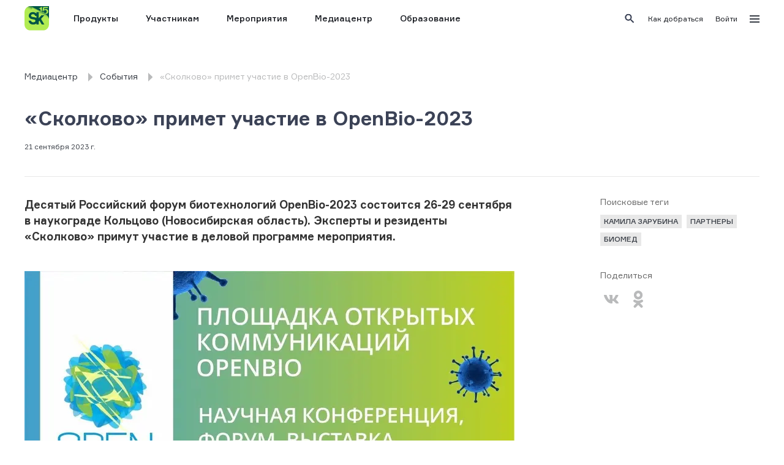

--- FILE ---
content_type: text/html; charset=utf-8
request_url: https://sk.ru/news/skolkovo-primet-uchastie-v-openbio-2023/
body_size: 5429
content:
<!DOCTYPE html><html prefix="og: http://ogp.me/ns#"><head><link rel="shortcut icon" href="https://sk.ru/static/base/img/fav/favicon.ico" type="image/x-icon"/><link rel="apple-touch-icon" sizes="57x57" href="https://sk.ru/static/base/img/fav/apple-icon-57x57.png"/><link rel="apple-touch-icon" sizes="60x60" href="https://sk.ru/static/base/img/fav/apple-icon-60x60.png"/><link rel="apple-touch-icon" sizes="72x72" href="https://sk.ru/static/base/img/fav/apple-icon-72x72.png"/><link rel="apple-touch-icon" sizes="76x76" href="https://sk.ru/static/base/img/fav/apple-icon-76x76.png"/><link rel="apple-touch-icon" sizes="114x114" href="https://sk.ru/static/base/img/fav/apple-icon-114x114.png"/><link rel="apple-touch-icon" sizes="120x120" href="https://sk.ru/static/base/img/fav/apple-icon-120x120.png"/><link rel="apple-touch-icon" sizes="144x144" href="https://sk.ru/static/base/img/fav/apple-icon-144x144.png"/><link rel="apple-touch-icon" sizes="152x152" href="https://sk.ru/static/base/img/fav/apple-icon-152x152.png"/><link rel="apple-touch-icon" sizes="180x180" href="https://sk.ru/static/base/img/fav/apple-icon-180x180.png"/><link rel="icon" type="image/png" sizes="192x192" href="https://sk.ru/static/base/img/fav/android-icon-192x192.png"/><link rel="icon" type="image/png" sizes="32x32" href="https://sk.ru/static/base/img/fav/favicon-32x32.png"/><link rel="icon" type="image/png" sizes="96x96" href="https://sk.ru/static/base/img/fav/favicon-96x96.png"/><link rel="icon" type="image/png" sizes="16x16" href="https://sk.ru/static/base/img/fav/favicon-16x16.png"/><link rel="manifest" href="https://sk.ru/static/base/img/fav/manifest.json"/><title>«Сколково» примет участие в OpenBio-2023 </title><meta charSet="utf-8"/><meta name="viewport" content="width=device-width, initial-scale=1"/><meta name="description" content="Десятый Российский форум биотехнологий OpenBio-2023 состоится 26-29 сентября в наукограде Кольцово (Новосибирская область). Эксперты и "/><meta property="og:type" content="article"/><meta property="og:language" content="en_US"/><meta property="og:title" content="«Сколково» примет участие в OpenBio-2023 "/><meta property="og:image" content="https://sk.ru/images/8rZohATvRDKSxspdWeYxRZsneLc=/58898/max-1200x630/AENfoE9L5Ns.jpg"/><meta property="og:description" content="Десятый Российский форум биотехнологий OpenBio-2023 состоится 26-29 сентября в наукограде Кольцово (Новосибирская область). Эксперты и "/><link rel="shortcut icon" href="https://sk.ru/static/base/img/fav/favicon.ico" type="image/x-icon"/><link rel="apple-touch-icon" sizes="57x57" href="https://sk.ru/static/base/img/fav/apple-icon-57x57.png"/><link rel="apple-touch-icon" sizes="60x60" href="https://sk.ru/static/base/img/fav/apple-icon-60x60.png"/><link rel="apple-touch-icon" sizes="72x72" href="https://sk.ru/static/base/img/fav/apple-icon-72x72.png"/><link rel="apple-touch-icon" sizes="76x76" href="https://sk.ru/static/base/img/fav/apple-icon-76x76.png"/><link rel="apple-touch-icon" sizes="114x114" href="https://sk.ru/static/base/img/fav/apple-icon-114x114.png"/><link rel="apple-touch-icon" sizes="120x120" href="https://sk.ru/static/base/img/fav/apple-icon-120x120.png"/><link rel="apple-touch-icon" sizes="144x144" href="https://sk.ru/static/base/img/fav/apple-icon-144x144.png"/><link rel="apple-touch-icon" sizes="152x152" href="https://sk.ru/static/base/img/fav/apple-icon-152x152.png"/><link rel="apple-touch-icon" sizes="180x180" href="https://sk.ru/static/base/img/fav/apple-icon-180x180.png"/><link rel="icon" type="image/png" sizes="192x192" href="https://sk.ru/static/base/img/fav/android-icon-192x192.png"/><link rel="icon" type="image/png" sizes="32x32" href="https://sk.ru/static/base/img/fav/favicon-32x32.png"/><link rel="icon" type="image/png" sizes="96x96" href="https://sk.ru/static/base/img/fav/favicon-96x96.png"/><link rel="icon" type="image/png" sizes="16x16" href="https://sk.ru/static/base/img/fav/favicon-16x16.png"/><link rel="manifest" href="https://sk.ru/static/base/img/fav/manifest.json"/><meta name="msapplication-TileColor" content="#ffffff"/><meta name="msapplication-TileImage" content="https://sk.ru/static/base/img/fav/ms-icon-144x144.png"/><meta name="theme-color" content="#ffffff"/><meta name="next-head-count" content="42"/><link rel="preload" href="/news/_next/static/css/48b5a5f6dd6f5bd6969b.css" as="style"/><link rel="stylesheet" href="/news/_next/static/css/48b5a5f6dd6f5bd6969b.css" data-n-g=""/><noscript data-n-css=""></noscript><script defer="" nomodule="" src="/news/_next/static/chunks/polyfills-a54b4f32bdc1ef890ddd.js"></script><script src="/news/_next/static/chunks/webpack-0d0d8015c05784b50cb1.js" defer=""></script><script src="/news/_next/static/chunks/framework-6c6eb080c4d41d8fd79b.js" defer=""></script><script src="/news/_next/static/chunks/main-27a47447edb8b94aec10.js" defer=""></script><script src="/news/_next/static/chunks/pages/_app-d587fd43af7ba7c84115.js" defer=""></script><script src="/news/_next/static/chunks/963-b6300838570d077129a9.js" defer=""></script><script src="/news/_next/static/chunks/pages/%5BID%5D-c18a1dc4a0f95992b8b7.js" defer=""></script><script src="/news/_next/static/AsnuS5SAgfI7BrKfk4u5a/_buildManifest.js" defer=""></script><script src="/news/_next/static/AsnuS5SAgfI7BrKfk4u5a/_ssgManifest.js" defer=""></script></head><body><div id="__next"><div id="sk-menu-header-external" style="display:none"></div><div class="sk-header-placeholder skeleton"><div class="loading_logo"></div><div class="menu"><div class="loading_main skeleton-item"></div><div class="loading_main skeleton-item"></div><div class="loading_main skeleton-item"></div><div class="loading_main skeleton-item"></div><div class="loading_main skeleton-item"></div><div class="loading_main skeleton-item"></div></div><div class="other skeleton-item"></div></div><div class="container"><div class="header header--with-breadcrumbs"><div class="header__title"><a class="header__title-link" href="/news/">Медиацентр</a><div class="header__menu-mobile-button"><span class="header__menu-mobile-button-line"></span><span class="header__menu-mobile-button-line"></span></div></div><ul class="header__menu"><div class="scroll-container header__scroll-container indiana-scroll-container indiana-scroll-container--hide-scrollbars"><li class="header__menu-item"><a role="button" class="header__menu-item-link" href="/news/">Главная</a></li><li class="header__menu-item"><a role="button" class="header__menu-item-link" href="/news/type/news/">Новости</a></li><li class="header__menu-item active"><a role="button" class="header__menu-item-link" href="/news/type/events/">События</a></li><li class="header__menu-item"><a role="button" class="header__menu-item-link" href="/news/type/opinions/">Интервью</a></li><li class="header__menu-item"><a role="button" class="header__menu-item-link" href="/news/type/projects/">СМИ о нас</a></li><li class="header__menu-item"><a role="button" class="header__menu-item-link" href="/news/type/media/">Медиагалерея</a></li><li class="header__menu-item"><a role="button" class="header__menu-item-link" href="/news/tag/rezidenty/">Резиденты</a></li><li class="header__menu-item"><a role="button" class="header__menu-item-link" href="/news/contacts/">Контакты</a></li><li class="header__menu-item header__menu-item--spacer"></li></div></ul><div class="breadcrumbs"><a class="breadcrumbs__item" href="/news/"><span class="breadcrumbs__item-title">Медиацентр</span></a><a class="breadcrumbs__item" href="/news/type/events/"><span class="breadcrumbs__item-title">Events</span></a><span class="breadcrumbs__item breadcrumbs__item--disabled"><span class="breadcrumbs__item-title">«Сколково» примет участие в OpenBio-2023</span></span></div></div><div class="news-page  news-page--events"><div class="page-content"><h1 class="page-title ">«Сколково» примет участие в OpenBio-2023</h1><div class="post-page"><div class="post-page__info"><div class="name-data"><div class="data">21 сентября 2023 г.</div></div></div><div class="post-page__content fullwidth"><div class="post-page__main-column fullwidth"><div><p><strong>Десятый Российский форум биотехнологий OpenBio-2023 состоится 26-29 сентября в наукограде Кольцово (Новосибирская область). Эксперты и резиденты «Сколково» примут участие в деловой программе мероприятия.</strong></p>
<p> </p>
<p><a href="/media/images/AENfoE9L5Ns.original.jpg"><div class="image-container-fullwidth richtext-image full-width"><div style="display:block;overflow:hidden;position:absolute;top:0;left:0;bottom:0;right:0;box-sizing:border-box;margin:0"><noscript><img sizes="100vw" srcSet="/news/_next/image?url=https%3A%2F%2Fsk.ru%2Fmedia%2Fimages%2FAENfoE9L5Ns.width-800.jpg&amp;w=640&amp;q=75 640w, /news/_next/image?url=https%3A%2F%2Fsk.ru%2Fmedia%2Fimages%2FAENfoE9L5Ns.width-800.jpg&amp;w=750&amp;q=75 750w, /news/_next/image?url=https%3A%2F%2Fsk.ru%2Fmedia%2Fimages%2FAENfoE9L5Ns.width-800.jpg&amp;w=828&amp;q=75 828w, /news/_next/image?url=https%3A%2F%2Fsk.ru%2Fmedia%2Fimages%2FAENfoE9L5Ns.width-800.jpg&amp;w=1080&amp;q=75 1080w, /news/_next/image?url=https%3A%2F%2Fsk.ru%2Fmedia%2Fimages%2FAENfoE9L5Ns.width-800.jpg&amp;w=1200&amp;q=75 1200w, /news/_next/image?url=https%3A%2F%2Fsk.ru%2Fmedia%2Fimages%2FAENfoE9L5Ns.width-800.jpg&amp;w=1920&amp;q=75 1920w, /news/_next/image?url=https%3A%2F%2Fsk.ru%2Fmedia%2Fimages%2FAENfoE9L5Ns.width-800.jpg&amp;w=2048&amp;q=75 2048w, /news/_next/image?url=https%3A%2F%2Fsk.ru%2Fmedia%2Fimages%2FAENfoE9L5Ns.width-800.jpg&amp;w=3840&amp;q=75 3840w" src="/news/_next/image?url=https%3A%2F%2Fsk.ru%2Fmedia%2Fimages%2FAENfoE9L5Ns.width-800.jpg&amp;w=3840&amp;q=75" decoding="async" data-nimg="true" style="position:absolute;top:0;left:0;bottom:0;right:0;box-sizing:border-box;padding:0;border:none;margin:auto;display:block;width:0;height:0;min-width:100%;max-width:100%;min-height:100%;max-height:100%" class="image"/></noscript><img src="[data-uri]" decoding="async" data-nimg="true" class="image" style="position:absolute;top:0;left:0;bottom:0;right:0;box-sizing:border-box;padding:0;border:none;margin:auto;display:block;width:0;height:0;min-width:100%;max-width:100%;min-height:100%;max-height:100%;filter:blur(20px);background-size:cover;background-image:url(&quot;/news/loader.gif&quot;);background-position:0% 0%"/></div></div></a></p>
<p> </p>
<p><strong>Камила Зарубина</strong>, вице-президент, исполнительный директор кластера биомедицинских технологий Фонда «Сколково», выступит модератором двух круглых столов «Кадры в биотехе. Вызовы искусственного интеллекта» и «Инвестиции: новое время». <strong>Иван Таскин</strong>, директор направления «Фармацевтика», будет модерировать сессию «Биомедицинские стартапы. Взаимодействие с институтами развития». Свои  истории успеха и опыт взаимодействия со «Сколково» представят стартапы экосистемы <span lang="ru">«Онкостар»</span>, <span lang="ru">«Протон»</span>, <span lang="ru">«Гранд»</span>, <span lang="ru">«Фармпредикт»</span>.</p>
<p><span style="font-size:18px"> </span></p>
<p>OpenBio – крупнейший в России форум по биотехнологиям, объединяющий науку, бизнес и государство в открытом диалоге. С момента своего создания в 2014 году форум стал местом притяжения для ведущих ученых и компаний, осуществляющих разработки и внедрение инноваций. </p>
<p> </p>
<p>Одно из ключевых событий форума: научная конференция в пяти секциях: биотехнология, молекулярная биология, вирусология, биофизика и биоинформатика. Установочные лекции читают ведущие российские ученые. Доклады о новейших исследованиях и разработках на конференции представят молодые ученые из разных регионов и стран в оффлайн и онлайн-формате.</p>
<p> </p>
<p>В программе OpenBio-2023: бизнес-форум, отраслевая выставка достижений, презентации технологий и оборудования, дискуссионная площадка, питч-сессии инвестпроектов, а также блок art&amp;science мероприятий, созданный на стыке науки, музыкального искусства и художественного творчества.</p>
<p> </p>
<p>В рамках форума запланированы фундаментальные и научно-практические выступления, экспертные сессии и дискуссии по вопросам развития и кадрового обеспечения отрасли, биотехнологий для космоса, фармацевтических проектов, инвестиций, работы с интеллектуальными активами, коммерциализации научных разработок.</p>
<p> </p>
<p>На экспертной сессии «Технологии жизни» будут обсуждаться перспективы будущего, вопросы продления жизни, репродуктивного здоровья, когнитивных и ассистивных технологий.</p>
<p> </p>
<p>Круглый стол «Что выгодно: лечить тело или менять мышление?» соберет экспертов в сфере здравоохранения, бизнеса, государственного управления.</p>
<p> </p>
<p>Также в рамках форума под модерацией ГНЦ ВБ «Вектор» Роспотребнадзора пройдет симпозиум «Виром Российской Федерации», в рамках которого обсудят проблемы выявления и изучения новых вирусов. Это мероприятие станет продолжением первого симпозиума Виром, прошедшего на OpenBio в 2021 с участием ученых из ведущих научных центров России и мира.</p>
<p> </p>
<p><a href="https://openbio.ru/openbio_program_2023.pdf">С подробной программой можно ознакомиться на официальном сайте OpenBio</a>.</p></div><div></div></div><div class="post-page__second-column "><div class="info-block__container" style="position:sticky;top:15px"><div class="info-block"><div class="info-block__title">Поисковые теги</div><div class="info-block__content tags"><a class="tag" href="/news/tag/kamila-zarubina/">Камила Зарубина</a><a class="tag" href="/news/tag/partnery/">партнеры</a><a class="tag" href="/news/tag/biomed/">биомед</a></div></div><div class="info-block"><div class="info-block__title">Поделиться</div><div class="info-block__content socials"><a class="icon icon--social icon--vk socials__item" href="https://vk.com/share.php?url=&amp;title=%C2%AB%D0%A1%D0%BA%D0%BE%D0%BB%D0%BA%D0%BE%D0%B2%D0%BE%C2%BB%20%D0%BF%D1%80%D0%B8%D0%BC%D0%B5%D1%82%20%D1%83%D1%87%D0%B0%D1%81%D1%82%D0%B8%D0%B5%20%D0%B2%20OpenBio-2023" title="Вконтакте" target="_blank"></a><a class="icon icon--social icon--ok socials__item" href="https://connect.ok.ru/offer?url=&amp;title=%C2%AB%D0%A1%D0%BA%D0%BE%D0%BB%D0%BA%D0%BE%D0%B2%D0%BE%C2%BB%20%D0%BF%D1%80%D0%B8%D0%BC%D0%B5%D1%82%20%D1%83%D1%87%D0%B0%D1%81%D1%82%D0%B8%D0%B5%20%D0%B2%20OpenBio-2023" title="Одноклассники" target="_blank"></a></div></div></div></div></div></div></div></div><div></div></div><div id="sk-footer-external"></div></div><script id="__NEXT_DATA__" type="application/json">{"props":{"pageProps":{"initialProps":{"mainStore":{"isAuthorized":false,"stage":"CARD","SDK":{"loaded":false,"error":false},"language":"ru","kioskMode":false,"types":[{"name":"Новости","slug":"news","sorting_weight":10},{"name":"События","slug":"events","sorting_weight":20},{"name":"Интервью","slug":"opinions","sorting_weight":30},{"name":"СМИ о нас","slug":"projects","sorting_weight":40},{"name":"Медиагалерея","slug":"media","sorting_weight":50}],"user":false,"auth":false},"cardStore":{"card":{"id":69855,"publish_date":"2023-09-21T13:39:50.994Z","edit_date":"2023-09-21T13:39:49.453Z","title":"«Сколково» примет участие в OpenBio-2023","opengraph":{"og_language":"en_US","og_title":"«Сколково» примет участие в OpenBio-2023 ","og_type":"article","og_description":"Десятый Российский форум биотехнологий OpenBio-2023 состоится 26-29 сентября в наукограде Кольцово (Новосибирская область). Эксперты и ","og_image":"https://sk.ru/images/8rZohATvRDKSxspdWeYxRZsneLc=/58898/max-1200x630/AENfoE9L5Ns.jpg"},"image":"https://sk.ru/images/8rZohATvRDKSxspdWeYxRZsneLc=/58898/max-1200x630/AENfoE9L5Ns.jpg","image_preview":"https://sk.ru/images/tGgPbcdfAh0cXyMzFHMLlDMqGdQ=/58898/fill-294x300/AENfoE9L5Ns.jpg","tags":[{"slug":"kamila-zarubina","name":"Камила Зарубина"},{"slug":"partnery","name":"партнеры"},{"slug":"biomed","name":"биомед"}],"orn_names":{},"mentions":[],"gallery":[],"type":{"name":"Events","slug":"events"},"edit_url":null,"body":"\u003cp\u003e\u003cstrong\u003eДесятый Российский форум биотехнологий OpenBio-2023 состоится 26-29 сентября в наукограде Кольцово (Новосибирская область). Эксперты и резиденты \u0026laquo;Сколково\u0026raquo; примут участие в деловой программе мероприятия.\u003c/strong\u003e\u003c/p\u003e\r\n\u003cp\u003e\u0026nbsp;\u003c/p\u003e\r\n\u003cp\u003e\u003ca href=\"/media/images/AENfoE9L5Ns.original.jpg\"\u003e\u003cimg class=\"richtext-image full-width\" contenteditable=\"false\" src=\"https://sk.ru/media/images/AENfoE9L5Ns.width-800.jpg\" alt=\"AENfoE9L5Ns.jpg\" width=\"800\" height=\"534\" data-alt=\"AENfoE9L5Ns.jpg\" data-embedtype=\"image\" data-format=\"fullwidth\" data-id=\"58898\" /\u003e\u003c/a\u003e\u003c/p\u003e\r\n\u003cp\u003e\u0026nbsp;\u003c/p\u003e\r\n\u003cp\u003e\u003cstrong\u003eКамила Зарубина\u003c/strong\u003e, вице-президент, исполнительный директор кластера биомедицинских технологий Фонда \u0026laquo;Сколково\u0026raquo;, выступит модератором двух круглых столов \u0026laquo;Кадры в биотехе. Вызовы искусственного интеллекта\u0026raquo; и \u0026laquo;Инвестиции: новое время\u0026raquo;. \u003cstrong\u003eИван Таскин\u003c/strong\u003e, директор направления \u0026laquo;Фармацевтика\u0026raquo;, будет модерировать сессию\u0026nbsp;\u0026laquo;Биомедицинские стартапы. Взаимодействие с институтами развития\u0026raquo;. Свои\u0026nbsp; истории успеха и опыт взаимодействия со \u0026laquo;Сколково\u0026raquo; представят стартапы экосистемы \u003cspan lang=\"ru\"\u003e\u0026laquo;Онкостар\u0026raquo;\u003c/span\u003e, \u003cspan lang=\"ru\"\u003e\u0026laquo;Протон\u0026raquo;\u003c/span\u003e, \u003cspan lang=\"ru\"\u003e\u0026laquo;Гранд\u0026raquo;\u003c/span\u003e, \u003cspan lang=\"ru\"\u003e\u0026laquo;Фармпредикт\u0026raquo;\u003c/span\u003e.\u003c/p\u003e\r\n\u003cp\u003e\u003cspan style=\"font-size: 18px;\"\u003e\u0026nbsp;\u003c/span\u003e\u003c/p\u003e\r\n\u003cp\u003eOpenBio \u0026ndash; крупнейший в России форум по биотехнологиям, объединяющий науку, бизнес и государство в открытом диалоге. С момента своего создания в 2014 году форум стал местом притяжения для ведущих ученых и компаний, осуществляющих разработки и внедрение инноваций.\u0026nbsp;\u003c/p\u003e\r\n\u003cp\u003e\u0026nbsp;\u003c/p\u003e\r\n\u003cp\u003eОдно из ключевых событий форума: научная конференция в пяти секциях: биотехнология, молекулярная биология, вирусология, биофизика и биоинформатика. Установочные лекции читают ведущие российские ученые. Доклады о новейших исследованиях и разработках на конференции представят молодые ученые из разных регионов и стран в оффлайн и онлайн-формате.\u003c/p\u003e\r\n\u003cp\u003e\u0026nbsp;\u003c/p\u003e\r\n\u003cp\u003eВ программе OpenBio-2023: бизнес-форум, отраслевая выставка достижений, презентации технологий и оборудования, дискуссионная площадка, питч-сессии инвестпроектов, а также блок art\u0026amp;science мероприятий, созданный на стыке науки, музыкального искусства и художественного творчества.\u003c/p\u003e\r\n\u003cp\u003e\u0026nbsp;\u003c/p\u003e\r\n\u003cp\u003eВ рамках форума запланированы фундаментальные и научно-практические выступления, экспертные сессии и дискуссии по вопросам развития и кадрового обеспечения отрасли, биотехнологий для космоса, фармацевтических проектов, инвестиций, работы с интеллектуальными активами, коммерциализации научных разработок.\u003c/p\u003e\r\n\u003cp\u003e\u0026nbsp;\u003c/p\u003e\r\n\u003cp\u003eНа экспертной сессии \u0026laquo;Технологии жизни\u0026raquo; будут обсуждаться перспективы будущего, вопросы продления жизни, репродуктивного здоровья, когнитивных и ассистивных технологий.\u003c/p\u003e\r\n\u003cp\u003e\u0026nbsp;\u003c/p\u003e\r\n\u003cp\u003eКруглый стол \u0026laquo;Что выгодно: лечить тело или менять мышление?\u0026raquo; соберет экспертов в сфере здравоохранения, бизнеса, государственного управления.\u003c/p\u003e\r\n\u003cp\u003e\u0026nbsp;\u003c/p\u003e\r\n\u003cp\u003eТакже в рамках форума под модерацией ГНЦ ВБ \u0026laquo;Вектор\u0026raquo; Роспотребнадзора пройдет симпозиум \u0026laquo;Виром Российской Федерации\u0026raquo;, в рамках которого обсудят проблемы выявления и изучения новых вирусов. Это мероприятие станет продолжением первого симпозиума Виром, прошедшего на OpenBio в 2021 с участием ученых из ведущих научных центров России и мира.\u003c/p\u003e\r\n\u003cp\u003e\u0026nbsp;\u003c/p\u003e\r\n\u003cp\u003e\u003ca href=\"https://openbio.ru/openbio_program_2023.pdf\"\u003eС подробной программой можно ознакомиться на официальном сайте OpenBio\u003c/a\u003e.\u003c/p\u003e"}}}}},"page":"/[ID]","query":{"ID":"skolkovo-primet-uchastie-v-openbio-2023"},"buildId":"AsnuS5SAgfI7BrKfk4u5a","assetPrefix":"/news","isFallback":false,"customServer":true,"gip":true,"appGip":true,"scriptLoader":[]}</script></body></html>

--- FILE ---
content_type: application/javascript; charset=UTF-8
request_url: https://sk.ru/news/_next/static/chunks/pages/_app-d587fd43af7ba7c84115.js
body_size: 38723
content:
(self.webpackChunk_N_E=self.webpackChunk_N_E||[]).push([[888],{9669:function(e,t,n){e.exports=n(1609)},5448:function(e,t,n){"use strict";var r=n(4867),i=n(6026),o=n(4372),s=n(5327),a=n(4097),u=n(4109),c=n(7985),l=n(5061);e.exports=function(e){return new Promise((function(t,n){var f=e.data,h=e.headers,d=e.responseType;r.isFormData(f)&&delete h["Content-Type"];var p=new XMLHttpRequest;if(e.auth){var v=e.auth.username||"",g=e.auth.password?unescape(encodeURIComponent(e.auth.password)):"";h.Authorization="Basic "+btoa(v+":"+g)}var m=a(e.baseURL,e.url);function _(){if(p){var r="getAllResponseHeaders"in p?u(p.getAllResponseHeaders()):null,o={data:d&&"text"!==d&&"json"!==d?p.response:p.responseText,status:p.status,statusText:p.statusText,headers:r,config:e,request:p};i(t,n,o),p=null}}if(p.open(e.method.toUpperCase(),s(m,e.params,e.paramsSerializer),!0),p.timeout=e.timeout,"onloadend"in p?p.onloadend=_:p.onreadystatechange=function(){p&&4===p.readyState&&(0!==p.status||p.responseURL&&0===p.responseURL.indexOf("file:"))&&setTimeout(_)},p.onabort=function(){p&&(n(l("Request aborted",e,"ECONNABORTED",p)),p=null)},p.onerror=function(){n(l("Network Error",e,null,p)),p=null},p.ontimeout=function(){var t="timeout of "+e.timeout+"ms exceeded";e.timeoutErrorMessage&&(t=e.timeoutErrorMessage),n(l(t,e,e.transitional&&e.transitional.clarifyTimeoutError?"ETIMEDOUT":"ECONNABORTED",p)),p=null},r.isStandardBrowserEnv()){var b=(e.withCredentials||c(m))&&e.xsrfCookieName?o.read(e.xsrfCookieName):void 0;b&&(h[e.xsrfHeaderName]=b)}"setRequestHeader"in p&&r.forEach(h,(function(e,t){"undefined"===typeof f&&"content-type"===t.toLowerCase()?delete h[t]:p.setRequestHeader(t,e)})),r.isUndefined(e.withCredentials)||(p.withCredentials=!!e.withCredentials),d&&"json"!==d&&(p.responseType=e.responseType),"function"===typeof e.onDownloadProgress&&p.addEventListener("progress",e.onDownloadProgress),"function"===typeof e.onUploadProgress&&p.upload&&p.upload.addEventListener("progress",e.onUploadProgress),e.cancelToken&&e.cancelToken.promise.then((function(e){p&&(p.abort(),n(e),p=null)})),f||(f=null),p.send(f)}))}},1609:function(e,t,n){"use strict";var r=n(4867),i=n(1849),o=n(321),s=n(7185);function a(e){var t=new o(e),n=i(o.prototype.request,t);return r.extend(n,o.prototype,t),r.extend(n,t),n}var u=a(n(5655));u.Axios=o,u.create=function(e){return a(s(u.defaults,e))},u.Cancel=n(5263),u.CancelToken=n(4972),u.isCancel=n(6502),u.all=function(e){return Promise.all(e)},u.spread=n(8713),u.isAxiosError=n(6268),e.exports=u,e.exports.default=u},5263:function(e){"use strict";function t(e){this.message=e}t.prototype.toString=function(){return"Cancel"+(this.message?": "+this.message:"")},t.prototype.__CANCEL__=!0,e.exports=t},4972:function(e,t,n){"use strict";var r=n(5263);function i(e){if("function"!==typeof e)throw new TypeError("executor must be a function.");var t;this.promise=new Promise((function(e){t=e}));var n=this;e((function(e){n.reason||(n.reason=new r(e),t(n.reason))}))}i.prototype.throwIfRequested=function(){if(this.reason)throw this.reason},i.source=function(){var e;return{token:new i((function(t){e=t})),cancel:e}},e.exports=i},6502:function(e){"use strict";e.exports=function(e){return!(!e||!e.__CANCEL__)}},321:function(e,t,n){"use strict";var r=n(4867),i=n(5327),o=n(782),s=n(3572),a=n(7185),u=n(4875),c=u.validators;function l(e){this.defaults=e,this.interceptors={request:new o,response:new o}}l.prototype.request=function(e){"string"===typeof e?(e=arguments[1]||{}).url=arguments[0]:e=e||{},(e=a(this.defaults,e)).method?e.method=e.method.toLowerCase():this.defaults.method?e.method=this.defaults.method.toLowerCase():e.method="get";var t=e.transitional;void 0!==t&&u.assertOptions(t,{silentJSONParsing:c.transitional(c.boolean,"1.0.0"),forcedJSONParsing:c.transitional(c.boolean,"1.0.0"),clarifyTimeoutError:c.transitional(c.boolean,"1.0.0")},!1);var n=[],r=!0;this.interceptors.request.forEach((function(t){"function"===typeof t.runWhen&&!1===t.runWhen(e)||(r=r&&t.synchronous,n.unshift(t.fulfilled,t.rejected))}));var i,o=[];if(this.interceptors.response.forEach((function(e){o.push(e.fulfilled,e.rejected)})),!r){var l=[s,void 0];for(Array.prototype.unshift.apply(l,n),l=l.concat(o),i=Promise.resolve(e);l.length;)i=i.then(l.shift(),l.shift());return i}for(var f=e;n.length;){var h=n.shift(),d=n.shift();try{f=h(f)}catch(p){d(p);break}}try{i=s(f)}catch(p){return Promise.reject(p)}for(;o.length;)i=i.then(o.shift(),o.shift());return i},l.prototype.getUri=function(e){return e=a(this.defaults,e),i(e.url,e.params,e.paramsSerializer).replace(/^\?/,"")},r.forEach(["delete","get","head","options"],(function(e){l.prototype[e]=function(t,n){return this.request(a(n||{},{method:e,url:t,data:(n||{}).data}))}})),r.forEach(["post","put","patch"],(function(e){l.prototype[e]=function(t,n,r){return this.request(a(r||{},{method:e,url:t,data:n}))}})),e.exports=l},782:function(e,t,n){"use strict";var r=n(4867);function i(){this.handlers=[]}i.prototype.use=function(e,t,n){return this.handlers.push({fulfilled:e,rejected:t,synchronous:!!n&&n.synchronous,runWhen:n?n.runWhen:null}),this.handlers.length-1},i.prototype.eject=function(e){this.handlers[e]&&(this.handlers[e]=null)},i.prototype.forEach=function(e){r.forEach(this.handlers,(function(t){null!==t&&e(t)}))},e.exports=i},4097:function(e,t,n){"use strict";var r=n(1793),i=n(7303);e.exports=function(e,t){return e&&!r(t)?i(e,t):t}},5061:function(e,t,n){"use strict";var r=n(481);e.exports=function(e,t,n,i,o){var s=new Error(e);return r(s,t,n,i,o)}},3572:function(e,t,n){"use strict";var r=n(4867),i=n(8527),o=n(6502),s=n(5655);function a(e){e.cancelToken&&e.cancelToken.throwIfRequested()}e.exports=function(e){return a(e),e.headers=e.headers||{},e.data=i.call(e,e.data,e.headers,e.transformRequest),e.headers=r.merge(e.headers.common||{},e.headers[e.method]||{},e.headers),r.forEach(["delete","get","head","post","put","patch","common"],(function(t){delete e.headers[t]})),(e.adapter||s.adapter)(e).then((function(t){return a(e),t.data=i.call(e,t.data,t.headers,e.transformResponse),t}),(function(t){return o(t)||(a(e),t&&t.response&&(t.response.data=i.call(e,t.response.data,t.response.headers,e.transformResponse))),Promise.reject(t)}))}},481:function(e){"use strict";e.exports=function(e,t,n,r,i){return e.config=t,n&&(e.code=n),e.request=r,e.response=i,e.isAxiosError=!0,e.toJSON=function(){return{message:this.message,name:this.name,description:this.description,number:this.number,fileName:this.fileName,lineNumber:this.lineNumber,columnNumber:this.columnNumber,stack:this.stack,config:this.config,code:this.code}},e}},7185:function(e,t,n){"use strict";var r=n(4867);e.exports=function(e,t){t=t||{};var n={},i=["url","method","data"],o=["headers","auth","proxy","params"],s=["baseURL","transformRequest","transformResponse","paramsSerializer","timeout","timeoutMessage","withCredentials","adapter","responseType","xsrfCookieName","xsrfHeaderName","onUploadProgress","onDownloadProgress","decompress","maxContentLength","maxBodyLength","maxRedirects","transport","httpAgent","httpsAgent","cancelToken","socketPath","responseEncoding"],a=["validateStatus"];function u(e,t){return r.isPlainObject(e)&&r.isPlainObject(t)?r.merge(e,t):r.isPlainObject(t)?r.merge({},t):r.isArray(t)?t.slice():t}function c(i){r.isUndefined(t[i])?r.isUndefined(e[i])||(n[i]=u(void 0,e[i])):n[i]=u(e[i],t[i])}r.forEach(i,(function(e){r.isUndefined(t[e])||(n[e]=u(void 0,t[e]))})),r.forEach(o,c),r.forEach(s,(function(i){r.isUndefined(t[i])?r.isUndefined(e[i])||(n[i]=u(void 0,e[i])):n[i]=u(void 0,t[i])})),r.forEach(a,(function(r){r in t?n[r]=u(e[r],t[r]):r in e&&(n[r]=u(void 0,e[r]))}));var l=i.concat(o).concat(s).concat(a),f=Object.keys(e).concat(Object.keys(t)).filter((function(e){return-1===l.indexOf(e)}));return r.forEach(f,c),n}},6026:function(e,t,n){"use strict";var r=n(5061);e.exports=function(e,t,n){var i=n.config.validateStatus;n.status&&i&&!i(n.status)?t(r("Request failed with status code "+n.status,n.config,null,n.request,n)):e(n)}},8527:function(e,t,n){"use strict";var r=n(4867),i=n(5655);e.exports=function(e,t,n){var o=this||i;return r.forEach(n,(function(n){e=n.call(o,e,t)})),e}},5655:function(e,t,n){"use strict";var r=n(4155),i=n(4867),o=n(6016),s=n(481),a={"Content-Type":"application/x-www-form-urlencoded"};function u(e,t){!i.isUndefined(e)&&i.isUndefined(e["Content-Type"])&&(e["Content-Type"]=t)}var c={transitional:{silentJSONParsing:!0,forcedJSONParsing:!0,clarifyTimeoutError:!1},adapter:function(){var e;return("undefined"!==typeof XMLHttpRequest||"undefined"!==typeof r&&"[object process]"===Object.prototype.toString.call(r))&&(e=n(5448)),e}(),transformRequest:[function(e,t){return o(t,"Accept"),o(t,"Content-Type"),i.isFormData(e)||i.isArrayBuffer(e)||i.isBuffer(e)||i.isStream(e)||i.isFile(e)||i.isBlob(e)?e:i.isArrayBufferView(e)?e.buffer:i.isURLSearchParams(e)?(u(t,"application/x-www-form-urlencoded;charset=utf-8"),e.toString()):i.isObject(e)||t&&"application/json"===t["Content-Type"]?(u(t,"application/json"),function(e,t,n){if(i.isString(e))try{return(t||JSON.parse)(e),i.trim(e)}catch(r){if("SyntaxError"!==r.name)throw r}return(n||JSON.stringify)(e)}(e)):e}],transformResponse:[function(e){var t=this.transitional,n=t&&t.silentJSONParsing,r=t&&t.forcedJSONParsing,o=!n&&"json"===this.responseType;if(o||r&&i.isString(e)&&e.length)try{return JSON.parse(e)}catch(a){if(o){if("SyntaxError"===a.name)throw s(a,this,"E_JSON_PARSE");throw a}}return e}],timeout:0,xsrfCookieName:"XSRF-TOKEN",xsrfHeaderName:"X-XSRF-TOKEN",maxContentLength:-1,maxBodyLength:-1,validateStatus:function(e){return e>=200&&e<300},headers:{common:{Accept:"application/json, text/plain, */*"}}};i.forEach(["delete","get","head"],(function(e){c.headers[e]={}})),i.forEach(["post","put","patch"],(function(e){c.headers[e]=i.merge(a)})),e.exports=c},1849:function(e){"use strict";e.exports=function(e,t){return function(){for(var n=new Array(arguments.length),r=0;r<n.length;r++)n[r]=arguments[r];return e.apply(t,n)}}},5327:function(e,t,n){"use strict";var r=n(4867);function i(e){return encodeURIComponent(e).replace(/%3A/gi,":").replace(/%24/g,"$").replace(/%2C/gi,",").replace(/%20/g,"+").replace(/%5B/gi,"[").replace(/%5D/gi,"]")}e.exports=function(e,t,n){if(!t)return e;var o;if(n)o=n(t);else if(r.isURLSearchParams(t))o=t.toString();else{var s=[];r.forEach(t,(function(e,t){null!==e&&"undefined"!==typeof e&&(r.isArray(e)?t+="[]":e=[e],r.forEach(e,(function(e){r.isDate(e)?e=e.toISOString():r.isObject(e)&&(e=JSON.stringify(e)),s.push(i(t)+"="+i(e))})))})),o=s.join("&")}if(o){var a=e.indexOf("#");-1!==a&&(e=e.slice(0,a)),e+=(-1===e.indexOf("?")?"?":"&")+o}return e}},7303:function(e){"use strict";e.exports=function(e,t){return t?e.replace(/\/+$/,"")+"/"+t.replace(/^\/+/,""):e}},4372:function(e,t,n){"use strict";var r=n(4867);e.exports=r.isStandardBrowserEnv()?{write:function(e,t,n,i,o,s){var a=[];a.push(e+"="+encodeURIComponent(t)),r.isNumber(n)&&a.push("expires="+new Date(n).toGMTString()),r.isString(i)&&a.push("path="+i),r.isString(o)&&a.push("domain="+o),!0===s&&a.push("secure"),document.cookie=a.join("; ")},read:function(e){var t=document.cookie.match(new RegExp("(^|;\\s*)("+e+")=([^;]*)"));return t?decodeURIComponent(t[3]):null},remove:function(e){this.write(e,"",Date.now()-864e5)}}:{write:function(){},read:function(){return null},remove:function(){}}},1793:function(e){"use strict";e.exports=function(e){return/^([a-z][a-z\d\+\-\.]*:)?\/\//i.test(e)}},6268:function(e){"use strict";e.exports=function(e){return"object"===typeof e&&!0===e.isAxiosError}},7985:function(e,t,n){"use strict";var r=n(4867);e.exports=r.isStandardBrowserEnv()?function(){var e,t=/(msie|trident)/i.test(navigator.userAgent),n=document.createElement("a");function i(e){var r=e;return t&&(n.setAttribute("href",r),r=n.href),n.setAttribute("href",r),{href:n.href,protocol:n.protocol?n.protocol.replace(/:$/,""):"",host:n.host,search:n.search?n.search.replace(/^\?/,""):"",hash:n.hash?n.hash.replace(/^#/,""):"",hostname:n.hostname,port:n.port,pathname:"/"===n.pathname.charAt(0)?n.pathname:"/"+n.pathname}}return e=i(window.location.href),function(t){var n=r.isString(t)?i(t):t;return n.protocol===e.protocol&&n.host===e.host}}():function(){return!0}},6016:function(e,t,n){"use strict";var r=n(4867);e.exports=function(e,t){r.forEach(e,(function(n,r){r!==t&&r.toUpperCase()===t.toUpperCase()&&(e[t]=n,delete e[r])}))}},4109:function(e,t,n){"use strict";var r=n(4867),i=["age","authorization","content-length","content-type","etag","expires","from","host","if-modified-since","if-unmodified-since","last-modified","location","max-forwards","proxy-authorization","referer","retry-after","user-agent"];e.exports=function(e){var t,n,o,s={};return e?(r.forEach(e.split("\n"),(function(e){if(o=e.indexOf(":"),t=r.trim(e.substr(0,o)).toLowerCase(),n=r.trim(e.substr(o+1)),t){if(s[t]&&i.indexOf(t)>=0)return;s[t]="set-cookie"===t?(s[t]?s[t]:[]).concat([n]):s[t]?s[t]+", "+n:n}})),s):s}},8713:function(e){"use strict";e.exports=function(e){return function(t){return e.apply(null,t)}}},4875:function(e,t,n){"use strict";var r=n(8593),i={};["object","boolean","number","function","string","symbol"].forEach((function(e,t){i[e]=function(n){return typeof n===e||"a"+(t<1?"n ":" ")+e}}));var o={},s=r.version.split(".");function a(e,t){for(var n=t?t.split("."):s,r=e.split("."),i=0;i<3;i++){if(n[i]>r[i])return!0;if(n[i]<r[i])return!1}return!1}i.transitional=function(e,t,n){var i=t&&a(t);function s(e,t){return"[Axios v"+r.version+"] Transitional option '"+e+"'"+t+(n?". "+n:"")}return function(n,r,a){if(!1===e)throw new Error(s(r," has been removed in "+t));return i&&!o[r]&&(o[r]=!0,console.warn(s(r," has been deprecated since v"+t+" and will be removed in the near future"))),!e||e(n,r,a)}},e.exports={isOlderVersion:a,assertOptions:function(e,t,n){if("object"!==typeof e)throw new TypeError("options must be an object");for(var r=Object.keys(e),i=r.length;i-- >0;){var o=r[i],s=t[o];if(s){var a=e[o],u=void 0===a||s(a,o,e);if(!0!==u)throw new TypeError("option "+o+" must be "+u)}else if(!0!==n)throw Error("Unknown option "+o)}},validators:i}},4867:function(e,t,n){"use strict";var r=n(1849),i=Object.prototype.toString;function o(e){return"[object Array]"===i.call(e)}function s(e){return"undefined"===typeof e}function a(e){return null!==e&&"object"===typeof e}function u(e){if("[object Object]"!==i.call(e))return!1;var t=Object.getPrototypeOf(e);return null===t||t===Object.prototype}function c(e){return"[object Function]"===i.call(e)}function l(e,t){if(null!==e&&"undefined"!==typeof e)if("object"!==typeof e&&(e=[e]),o(e))for(var n=0,r=e.length;n<r;n++)t.call(null,e[n],n,e);else for(var i in e)Object.prototype.hasOwnProperty.call(e,i)&&t.call(null,e[i],i,e)}e.exports={isArray:o,isArrayBuffer:function(e){return"[object ArrayBuffer]"===i.call(e)},isBuffer:function(e){return null!==e&&!s(e)&&null!==e.constructor&&!s(e.constructor)&&"function"===typeof e.constructor.isBuffer&&e.constructor.isBuffer(e)},isFormData:function(e){return"undefined"!==typeof FormData&&e instanceof FormData},isArrayBufferView:function(e){return"undefined"!==typeof ArrayBuffer&&ArrayBuffer.isView?ArrayBuffer.isView(e):e&&e.buffer&&e.buffer instanceof ArrayBuffer},isString:function(e){return"string"===typeof e},isNumber:function(e){return"number"===typeof e},isObject:a,isPlainObject:u,isUndefined:s,isDate:function(e){return"[object Date]"===i.call(e)},isFile:function(e){return"[object File]"===i.call(e)},isBlob:function(e){return"[object Blob]"===i.call(e)},isFunction:c,isStream:function(e){return a(e)&&c(e.pipe)},isURLSearchParams:function(e){return"undefined"!==typeof URLSearchParams&&e instanceof URLSearchParams},isStandardBrowserEnv:function(){return("undefined"===typeof navigator||"ReactNative"!==navigator.product&&"NativeScript"!==navigator.product&&"NS"!==navigator.product)&&("undefined"!==typeof window&&"undefined"!==typeof document)},forEach:l,merge:function e(){var t={};function n(n,r){u(t[r])&&u(n)?t[r]=e(t[r],n):u(n)?t[r]=e({},n):o(n)?t[r]=n.slice():t[r]=n}for(var r=0,i=arguments.length;r<i;r++)l(arguments[r],n);return t},extend:function(e,t,n){return l(t,(function(t,i){e[i]=n&&"function"===typeof t?r(t,n):t})),e},trim:function(e){return e.trim?e.trim():e.replace(/^\s+|\s+$/g,"")},stripBOM:function(e){return 65279===e.charCodeAt(0)&&(e=e.slice(1)),e}}},242:function(e,t,n){"use strict";n.d(t,{DT:function(){return f},Pi:function(){return w}});var r=n(8949),i=n(7294);if(!i.useState)throw new Error("mobx-react-lite requires React with Hooks support");if(!r.rC)throw new Error("mobx-react-lite@3 requires mobx at least version 6 to be available");var o=n(3935);function s(e){e()}function a(e){return(0,r.Gf)(e)}var u=function(){function e(e){var t=this;Object.defineProperty(this,"finalize",{enumerable:!0,configurable:!0,writable:!0,value:e}),Object.defineProperty(this,"registrations",{enumerable:!0,configurable:!0,writable:!0,value:new Map}),Object.defineProperty(this,"sweepTimeout",{enumerable:!0,configurable:!0,writable:!0,value:void 0}),Object.defineProperty(this,"sweep",{enumerable:!0,configurable:!0,writable:!0,value:function(e){void 0===e&&(e=1e4),clearTimeout(t.sweepTimeout),t.sweepTimeout=void 0;var n=Date.now();t.registrations.forEach((function(r,i){n-r.registeredAt>=e&&(t.finalize(r.value),t.registrations.delete(i))})),t.registrations.size>0&&t.scheduleSweep()}}),Object.defineProperty(this,"finalizeAllImmediately",{enumerable:!0,configurable:!0,writable:!0,value:function(){t.sweep(0)}})}return Object.defineProperty(e.prototype,"register",{enumerable:!1,configurable:!0,writable:!0,value:function(e,t,n){this.registrations.set(n,{value:t,registeredAt:Date.now()}),this.scheduleSweep()}}),Object.defineProperty(e.prototype,"unregister",{enumerable:!1,configurable:!0,writable:!0,value:function(e){this.registrations.delete(e)}}),Object.defineProperty(e.prototype,"scheduleSweep",{enumerable:!1,configurable:!0,writable:!0,value:function(){void 0===this.sweepTimeout&&(this.sweepTimeout=setTimeout(this.sweep,1e4))}}),e}(),c=new("undefined"!==typeof FinalizationRegistry?FinalizationRegistry:u)((function(e){var t;null===(t=e.reaction)||void 0===t||t.dispose(),e.reaction=null})),l=!1;function f(e){l=e}function h(){return l}var d=function(e,t){var n="function"===typeof Symbol&&e[Symbol.iterator];if(!n)return e;var r,i,o=n.call(e),s=[];try{for(;(void 0===t||t-- >0)&&!(r=o.next()).done;)s.push(r.value)}catch(a){i={error:a}}finally{try{r&&!r.done&&(n=o.return)&&n.call(o)}finally{if(i)throw i.error}}return s};function p(e){return"observer".concat(e)}var v=function(){};function g(){return new v}function m(e,t){if(void 0===t&&(t="observed"),h())return e();var n=d(i.useState(g),1)[0],o=d(i.useState(),2)[1],s=function(){return o([])},u=i.useRef(null);u.current||(u.current={reaction:null,mounted:!1,changedBeforeMount:!1});var l,f,v=u.current;if(v.reaction||(v.reaction=new r.le(p(t),(function(){v.mounted?s():v.changedBeforeMount=!0})),c.register(n,v,v)),i.useDebugValue(v.reaction,a),i.useEffect((function(){return c.unregister(v),v.mounted=!0,v.reaction?v.changedBeforeMount&&(v.changedBeforeMount=!1,s()):(v.reaction=new r.le(p(t),(function(){s()})),s()),function(){v.reaction.dispose(),v.reaction=null,v.mounted=!1,v.changedBeforeMount=!1}}),[]),v.reaction.track((function(){try{l=e()}catch(t){f=t}})),f)throw f;return l}var _="function"===typeof Symbol&&Symbol.for,b=_?Symbol.for("react.forward_ref"):"function"===typeof i.forwardRef&&(0,i.forwardRef)((function(e){return null})).$$typeof,y=_?Symbol.for("react.memo"):"function"===typeof i.memo&&(0,i.memo)((function(e){return null})).$$typeof;function w(e,t){var n;if(y&&e.$$typeof===y)throw new Error("[mobx-react-lite] You are trying to use `observer` on a function component wrapped in either another `observer` or `React.memo`. The observer already applies 'React.memo' for you.");if(h())return e;var r=null!==(n=null===t||void 0===t?void 0:t.forwardRef)&&void 0!==n&&n,o=e,s=e.displayName||e.name;if(b&&e.$$typeof===b&&(r=!0,"function"!==typeof(o=e.render)))throw new Error("[mobx-react-lite] `render` property of ForwardRef was not a function");var a,u,c=function(e,t){return m((function(){return o(e,t)}),s)};return""!==s&&(c.displayName=s),e.contextTypes&&(c.contextTypes=e.contextTypes),r&&(c=(0,i.forwardRef)(c)),c=(0,i.memo)(c),a=e,u=c,Object.keys(a).forEach((function(e){O[e]||Object.defineProperty(u,e,Object.getOwnPropertyDescriptor(a,e))})),c}var O={$$typeof:!0,render:!0,compare:!0,type:!0,displayName:!0};var x,j;(j=o.unstable_batchedUpdates)||(j=s),(0,r.jQ)({reactionScheduler:j});x=c.finalizeAllImmediately},8949:function(e,t,n){"use strict";n.d(t,{le:function(){return Ot},aD:function(){return Dt},jQ:function(){return Ft},ls:function(){return en},fl:function(){return nn},Gf:function(){return Wt},rC:function(){return gn},LO:function(){return Ce},U5:function(){return Vt}});function r(e){for(var t=arguments.length,n=new Array(t>1?t-1:0),r=1;r<t;r++)n[r-1]=arguments[r];throw new Error("number"===typeof e?"[MobX] minified error nr: "+e+(n.length?" "+n.map(String).join(","):"")+". Find the full error at: https://github.com/mobxjs/mobx/blob/main/packages/mobx/src/errors.ts":"[MobX] "+e)}var i={};function o(){return"undefined"!==typeof globalThis?globalThis:"undefined"!==typeof window?window:"undefined"!==typeof n.g?n.g:"undefined"!==typeof self?self:i}var s=Object.assign,a=Object.getOwnPropertyDescriptor,u=Object.defineProperty,c=Object.prototype,l=[];Object.freeze(l);var f={};Object.freeze(f);var h="undefined"!==typeof Proxy,d=Object.toString();function p(){h||r("Proxy not available")}function v(e){var t=!1;return function(){if(!t)return t=!0,e.apply(this,arguments)}}var g=function(){};function m(e){return"function"===typeof e}function _(e){switch(typeof e){case"string":case"symbol":case"number":return!0}return!1}function b(e){return null!==e&&"object"===typeof e}function y(e){if(!b(e))return!1;var t=Object.getPrototypeOf(e);if(null==t)return!0;var n=Object.hasOwnProperty.call(t,"constructor")&&t.constructor;return"function"===typeof n&&n.toString()===d}function w(e){var t=null==e?void 0:e.constructor;return!!t&&("GeneratorFunction"===t.name||"GeneratorFunction"===t.displayName)}function O(e,t,n){u(e,t,{enumerable:!1,writable:!0,configurable:!0,value:n})}function x(e,t,n){u(e,t,{enumerable:!1,writable:!1,configurable:!0,value:n})}function j(e,t){var n="isMobX"+e;return t.prototype[n]=!0,function(e){return b(e)&&!0===e[n]}}function S(e){return null!=e&&"[object Map]"===Object.prototype.toString.call(e)}function k(e){return null!=e&&"[object Set]"===Object.prototype.toString.call(e)}var P="undefined"!==typeof Object.getOwnPropertySymbols;var T="undefined"!==typeof Reflect&&Reflect.ownKeys?Reflect.ownKeys:P?function(e){return Object.getOwnPropertyNames(e).concat(Object.getOwnPropertySymbols(e))}:Object.getOwnPropertyNames;function A(e){return null===e?null:"object"===typeof e?""+e:e}function E(e,t){return c.hasOwnProperty.call(e,t)}var L=Object.getOwnPropertyDescriptors||function(e){var t={};return T(e).forEach((function(n){t[n]=a(e,n)})),t};function N(e,t){return!!(e&t)}function M(e,t,n){return n?e|=t:e&=~t,e}function C(e,t){(null==t||t>e.length)&&(t=e.length);for(var n=0,r=Array(t);n<t;n++)r[n]=e[n];return r}function D(e,t){for(var n=0;n<t.length;n++){var r=t[n];r.enumerable=r.enumerable||!1,r.configurable=!0,"value"in r&&(r.writable=!0),Object.defineProperty(e,V(r.key),r)}}function R(e,t,n){return t&&D(e.prototype,t),n&&D(e,n),Object.defineProperty(e,"prototype",{writable:!1}),e}function B(e,t){var n="undefined"!=typeof Symbol&&e[Symbol.iterator]||e["@@iterator"];if(n)return(n=n.call(e)).next.bind(n);if(Array.isArray(e)||(n=function(e,t){if(e){if("string"==typeof e)return C(e,t);var n={}.toString.call(e).slice(8,-1);return"Object"===n&&e.constructor&&(n=e.constructor.name),"Map"===n||"Set"===n?Array.from(e):"Arguments"===n||/^(?:Ui|I)nt(?:8|16|32)(?:Clamped)?Array$/.test(n)?C(e,t):void 0}}(e))||t&&e&&"number"==typeof e.length){n&&(e=n);var r=0;return function(){return r>=e.length?{done:!0}:{done:!1,value:e[r++]}}}throw new TypeError("Invalid attempt to iterate non-iterable instance.\nIn order to be iterable, non-array objects must have a [Symbol.iterator]() method.")}function I(){return(I=Object.assign?Object.assign.bind():function(e){for(var t=1;t<arguments.length;t++){var n=arguments[t];for(var r in n)({}).hasOwnProperty.call(n,r)&&(e[r]=n[r])}return e}).apply(null,arguments)}function Z(e,t){e.prototype=Object.create(t.prototype),e.prototype.constructor=e,U(e,t)}function U(e,t){return(U=Object.setPrototypeOf?Object.setPrototypeOf.bind():function(e,t){return e.__proto__=t,e})(e,t)}function V(e){var t=function(e,t){if("object"!=typeof e||!e)return e;var n=e[Symbol.toPrimitive];if(void 0!==n){var r=n.call(e,t||"default");if("object"!=typeof r)return r;throw new TypeError("@@toPrimitive must return a primitive value.")}return("string"===t?String:Number)(e)}(e,"string");return"symbol"==typeof t?t:t+""}var z=Symbol("mobx-stored-annotations");function K(e){return Object.assign((function(t,n){if(q(n))return e.decorate_20223_(t,n);H(t,n,e)}),e)}function H(e,t,n){E(e,z)||O(e,z,I({},e[z])),function(e){return e.annotationType_===Q}(n)||(e[z][t]=n)}function q(e){return"object"==typeof e&&"string"==typeof e.kind}var F=Symbol("mobx administration"),G=function(){function e(e){void 0===e&&(e="Atom"),this.name_=void 0,this.flags_=0,this.observers_=new Set,this.lastAccessedBy_=0,this.lowestObserverState_=Ye.NOT_TRACKING_,this.onBOL=void 0,this.onBUOL=void 0,this.name_=e}var t=e.prototype;return t.onBO=function(){this.onBOL&&this.onBOL.forEach((function(e){return e()}))},t.onBUO=function(){this.onBUOL&&this.onBUOL.forEach((function(e){return e()}))},t.reportObserved=function(){return yt(this)},t.reportChanged=function(){_t(),wt(this),bt()},t.toString=function(){return this.name_},R(e,[{key:"isBeingObserved",get:function(){return N(this.flags_,e.isBeingObservedMask_)},set:function(t){this.flags_=M(this.flags_,e.isBeingObservedMask_,t)}},{key:"isPendingUnobservation",get:function(){return N(this.flags_,e.isPendingUnobservationMask_)},set:function(t){this.flags_=M(this.flags_,e.isPendingUnobservationMask_,t)}},{key:"diffValue",get:function(){return N(this.flags_,e.diffValueMask_)?1:0},set:function(t){this.flags_=M(this.flags_,e.diffValueMask_,1===t)}}])}();G.isBeingObservedMask_=1,G.isPendingUnobservationMask_=2,G.diffValueMask_=4;var W=j("Atom",G);function X(e,t,n){void 0===t&&(t=g),void 0===n&&(n=g);var r,i=new G(e);return t!==g&&Ht(zt,i,t,r),n!==g&&Kt(i,n),i}var Y={identity:function(e,t){return e===t},structural:function(e,t){return fr(e,t)},default:function(e,t){return Object.is?Object.is(e,t):e===t?0!==e||1/e===1/t:e!==e&&t!==t},shallow:function(e,t){return fr(e,t,1)}};function J(e,t,n){return sn(e)?e:Array.isArray(e)?Ce.array(e,{name:n}):y(e)?Ce.object(e,void 0,{name:n}):S(e)?Ce.map(e,{name:n}):k(e)?Ce.set(e,{name:n}):"function"!==typeof e||Bt(e)||rn(e)?e:w(e)?en(e):Rt(n,e)}function $(e){return e}var Q="override";function ee(e,t){return{annotationType_:e,options_:t,make_:te,extend_:ne,decorate_20223_:re}}function te(e,t,n,r){var i;if(null!=(i=this.options_)&&i.bound)return null===this.extend_(e,t,n,!1)?0:1;if(r===e.target_)return null===this.extend_(e,t,n,!1)?0:2;if(Bt(n.value))return 1;var o=ie(e,this,t,n,!1);return u(r,t,o),2}function ne(e,t,n,r){var i=ie(e,this,t,n);return e.defineProperty_(t,i,r)}function re(e,t){var n,i=t.kind,o=t.name,s=t.addInitializer,a=this,u=function(e){var t,n,r,i;return Ke(null!=(t=null==(n=a.options_)?void 0:n.name)?t:o.toString(),e,null!=(r=null==(i=a.options_)?void 0:i.autoAction)&&r)};return"field"==i?function(e){var t,n=e;return Bt(n)||(n=u(n)),null!=(t=a.options_)&&t.bound&&((n=n.bind(this)).isMobxAction=!0),n}:"method"==i?(Bt(e)||(e=u(e)),null!=(n=this.options_)&&n.bound&&s((function(){var e=this,t=e[o].bind(e);t.isMobxAction=!0,e[o]=t})),e):void r("Cannot apply '"+a.annotationType_+"' to '"+String(o)+"' (kind: "+i+"):\n'"+a.annotationType_+"' can only be used on properties with a function value.")}function ie(e,t,n,r,i){var o,s,a,u,c,l,f,h;void 0===i&&(i=pt.safeDescriptors),h=r,t.annotationType_,h.value;var d,p=r.value;null!=(o=t.options_)&&o.bound&&(p=p.bind(null!=(d=e.proxy_)?d:e.target_));return{value:Ke(null!=(s=null==(a=t.options_)?void 0:a.name)?s:n.toString(),p,null!=(u=null==(c=t.options_)?void 0:c.autoAction)&&u,null!=(l=t.options_)&&l.bound?null!=(f=e.proxy_)?f:e.target_:void 0),configurable:!i||e.isPlainObject_,enumerable:!1,writable:!i}}function oe(e,t){return{annotationType_:e,options_:t,make_:se,extend_:ae,decorate_20223_:ue}}function se(e,t,n,r){var i;if(r===e.target_)return null===this.extend_(e,t,n,!1)?0:2;if(null!=(i=this.options_)&&i.bound&&(!E(e.target_,t)||!rn(e.target_[t]))&&null===this.extend_(e,t,n,!1))return 0;if(rn(n.value))return 1;var o=ce(e,this,t,n,!1,!1);return u(r,t,o),2}function ae(e,t,n,r){var i,o=ce(e,this,t,n,null==(i=this.options_)?void 0:i.bound);return e.defineProperty_(t,o,r)}function ue(e,t){var n;var r=t.name,i=t.addInitializer;return rn(e)||(e=en(e)),null!=(n=this.options_)&&n.bound&&i((function(){var e=this,t=e[r].bind(e);t.isMobXFlow=!0,e[r]=t})),e}function ce(e,t,n,r,i,o){var s;void 0===o&&(o=pt.safeDescriptors),s=r,t.annotationType_,s.value;var a,u=r.value;(rn(u)||(u=en(u)),i)&&((u=u.bind(null!=(a=e.proxy_)?a:e.target_)).isMobXFlow=!0);return{value:u,configurable:!o||e.isPlainObject_,enumerable:!1,writable:!o}}function le(e,t){return{annotationType_:e,options_:t,make_:fe,extend_:he,decorate_20223_:de}}function fe(e,t,n){return null===this.extend_(e,t,n,!1)?0:1}function he(e,t,n,r){return function(e,t,n,r){t.annotationType_,r.get;0}(0,this,0,n),e.defineComputedProperty_(t,I({},this.options_,{get:n.get,set:n.set}),r)}function de(e,t){var n=this,r=t.name;return(0,t.addInitializer)((function(){var t=zn(this)[F],i=I({},n.options_,{get:e,context:this});i.name||(i.name="ObservableObject."+r.toString()),t.values_.set(r,new Xe(i))})),function(){return this[F].getObservablePropValue_(r)}}function pe(e,t){return{annotationType_:e,options_:t,make_:ve,extend_:ge,decorate_20223_:me}}function ve(e,t,n){return null===this.extend_(e,t,n,!1)?0:1}function ge(e,t,n,r){var i,o;return function(e,t,n,r){t.annotationType_;0}(0,this),e.defineObservableProperty_(t,n.value,null!=(i=null==(o=this.options_)?void 0:o.enhancer)?i:J,r)}function me(e,t){var n=this,r=t.kind,i=t.name,o=new WeakSet;function s(e,t){var r,s,a=zn(e)[F],u=new We(t,null!=(r=null==(s=n.options_)?void 0:s.enhancer)?r:J,"ObservableObject."+i.toString(),!1);a.values_.set(i,u),o.add(e)}if("accessor"==r)return{get:function(){return o.has(this)||s(this,e.get.call(this)),this[F].getObservablePropValue_(i)},set:function(e){return o.has(this)||s(this,e),this[F].setObservablePropValue_(i,e)},init:function(e){return o.has(this)||s(this,e),e}}}var _e=be();function be(e){return{annotationType_:"true",options_:e,make_:ye,extend_:we,decorate_20223_:Oe}}function ye(e,t,n,r){var i,o,s,a;if(n.get)return Ie.make_(e,t,n,r);if(n.set){var c=Ke(t.toString(),n.set);return r===e.target_?null===e.defineProperty_(t,{configurable:!pt.safeDescriptors||e.isPlainObject_,set:c})?0:2:(u(r,t,{configurable:!0,set:c}),2)}if(r!==e.target_&&"function"===typeof n.value)return w(n.value)?(null!=(a=this.options_)&&a.autoBind?en.bound:en).make_(e,t,n,r):(null!=(s=this.options_)&&s.autoBind?Rt.bound:Rt).make_(e,t,n,r);var l,f=!1===(null==(i=this.options_)?void 0:i.deep)?Ce.ref:Ce;"function"===typeof n.value&&null!=(o=this.options_)&&o.autoBind&&(n.value=n.value.bind(null!=(l=e.proxy_)?l:e.target_));return f.make_(e,t,n,r)}function we(e,t,n,r){var i,o,s;if(n.get)return Ie.extend_(e,t,n,r);if(n.set)return e.defineProperty_(t,{configurable:!pt.safeDescriptors||e.isPlainObject_,set:Ke(t.toString(),n.set)},r);"function"===typeof n.value&&null!=(i=this.options_)&&i.autoBind&&(n.value=n.value.bind(null!=(s=e.proxy_)?s:e.target_));return(!1===(null==(o=this.options_)?void 0:o.deep)?Ce.ref:Ce).extend_(e,t,n,r)}function Oe(e,t){r("'"+this.annotationType_+"' cannot be used as a decorator")}var xe={deep:!0,name:void 0,defaultDecorator:void 0,proxy:!0};function je(e){return e||xe}Object.freeze(xe);var Se=pe("observable"),ke=pe("observable.ref",{enhancer:$}),Pe=pe("observable.shallow",{enhancer:function(e,t,n){return void 0===e||null===e||qn(e)||Tn(e)||Mn(e)||Bn(e)?e:Array.isArray(e)?Ce.array(e,{name:n,deep:!1}):y(e)?Ce.object(e,void 0,{name:n,deep:!1}):S(e)?Ce.map(e,{name:n,deep:!1}):k(e)?Ce.set(e,{name:n,deep:!1}):void 0}}),Te=pe("observable.struct",{enhancer:function(e,t){return fr(e,t)?t:e}}),Ae=K(Se);function Ee(e){return!0===e.deep?J:!1===e.deep?$:function(e){var t,n;return e&&null!=(t=null==(n=e.options_)?void 0:n.enhancer)?t:J}(e.defaultDecorator)}function Le(e,t,n){return q(t)?Se.decorate_20223_(e,t):_(t)?void H(e,t,Se):sn(e)?e:y(e)?Ce.object(e,t,n):Array.isArray(e)?Ce.array(e,t):S(e)?Ce.map(e,t):k(e)?Ce.set(e,t):"object"===typeof e&&null!==e?e:Ce.box(e,t)}s(Le,Ae);var Ne,Me,Ce=s(Le,{box:function(e,t){var n=je(t);return new We(e,Ee(n),n.name,!0,n.equals)},array:function(e,t){var n=je(t);return(!1===pt.useProxies||!1===n.proxy?ir:wn)(e,Ee(n),n.name)},map:function(e,t){var n=je(t);return new Nn(e,Ee(n),n.name)},set:function(e,t){var n=je(t);return new Rn(e,Ee(n),n.name)},object:function(e,t,n){return ur((function(){return Gt(!1===pt.useProxies||!1===(null==n?void 0:n.proxy)?zn({},n):function(e,t){var n,r;return p(),e=zn(e,t),null!=(r=(n=e[F]).proxy_)?r:n.proxy_=new Proxy(e,cn)}({},n),e,t)}))},ref:K(ke),shallow:K(Pe),deep:Ae,struct:K(Te)}),De="computed",Re=le(De),Be=le("computed.struct",{equals:Y.structural}),Ie=function(e,t){if(q(t))return Re.decorate_20223_(e,t);if(_(t))return H(e,t,Re);if(y(e))return K(le(De,e));var n=y(t)?t:{};return n.get=e,n.name||(n.name=e.name||""),new Xe(n)};Object.assign(Ie,Re),Ie.struct=K(Be);var Ze=0,Ue=1,Ve=null!=(Ne=null==(Me=a((function(){}),"name"))?void 0:Me.configurable)&&Ne,ze={value:"action",configurable:!0,writable:!1,enumerable:!1};function Ke(e,t,n,r){function i(){return He(e,n,t,r||this,arguments)}return void 0===n&&(n=!1),i.isMobxAction=!0,i.toString=function(){return t.toString()},Ve&&(ze.value=e,u(i,"name",ze)),i}function He(e,t,n,i,o){var s=function(e,t,n,r){var i=!1,o=0;0;var s=pt.trackingDerivation,a=!t||!s;_t();var u=pt.allowStateChanges;a&&(st(),u=Fe(!0));var c=ut(!0),l={runAsAction_:a,prevDerivation_:s,prevAllowStateChanges_:u,prevAllowStateReads_:c,notifySpy_:i,startTime_:o,actionId_:Ue++,parentActionId_:Ze};return Ze=l.actionId_,l}(0,t);try{return n.apply(i,o)}catch(a){throw s.error_=a,a}finally{!function(e){Ze!==e.actionId_&&r(30);Ze=e.parentActionId_,void 0!==e.error_&&(pt.suppressReactionErrors=!0);Ge(e.prevAllowStateChanges_),ct(e.prevAllowStateReads_),bt(),e.runAsAction_&&at(e.prevDerivation_);0;pt.suppressReactionErrors=!1}(s)}}function qe(e,t){var n=Fe(e);try{return t()}finally{Ge(n)}}function Fe(e){var t=pt.allowStateChanges;return pt.allowStateChanges=e,t}function Ge(e){pt.allowStateChanges=e}var We=function(e){function t(t,n,r,i,o){var s;return void 0===r&&(r="ObservableValue"),void 0===i&&(i=!0),void 0===o&&(o=Y.default),(s=e.call(this,r)||this).enhancer=void 0,s.name_=void 0,s.equals=void 0,s.hasUnreportedChange_=!1,s.interceptors_=void 0,s.changeListeners_=void 0,s.value_=void 0,s.dehancer=void 0,s.enhancer=n,s.name_=r,s.equals=o,s.value_=n(t,void 0,r),s}Z(t,e);var n=t.prototype;return n.dehanceValue=function(e){return void 0!==this.dehancer?this.dehancer(e):e},n.set=function(e){this.value_;if((e=this.prepareNewValue_(e))!==pt.UNCHANGED){0,this.setNewValue_(e)}},n.prepareNewValue_=function(e){if(nt(this),ln(this)){var t=hn(this,{object:this,type:_n,newValue:e});if(!t)return pt.UNCHANGED;e=t.newValue}return e=this.enhancer(e,this.value_,this.name_),this.equals(this.value_,e)?pt.UNCHANGED:e},n.setNewValue_=function(e){var t=this.value_;this.value_=e,this.reportChanged(),dn(this)&&vn(this,{type:_n,object:this,newValue:e,oldValue:t})},n.get=function(){return this.reportObserved(),this.dehanceValue(this.value_)},n.intercept_=function(e){return fn(this,e)},n.observe_=function(e,t){return t&&e({observableKind:"value",debugObjectName:this.name_,object:this,type:_n,newValue:this.value_,oldValue:void 0}),pn(this,e)},n.raw=function(){return this.value_},n.toJSON=function(){return this.get()},n.toString=function(){return this.name_+"["+this.value_+"]"},n.valueOf=function(){return A(this.get())},n[Symbol.toPrimitive]=function(){return this.valueOf()},t}(G),Xe=function(){function e(e){this.dependenciesState_=Ye.NOT_TRACKING_,this.observing_=[],this.newObserving_=null,this.observers_=new Set,this.runId_=0,this.lastAccessedBy_=0,this.lowestObserverState_=Ye.UP_TO_DATE_,this.unboundDepsCount_=0,this.value_=new Qe(null),this.name_=void 0,this.triggeredBy_=void 0,this.flags_=0,this.derivation=void 0,this.setter_=void 0,this.isTracing_=Je.NONE,this.scope_=void 0,this.equals_=void 0,this.requiresReaction_=void 0,this.keepAlive_=void 0,this.onBOL=void 0,this.onBUOL=void 0,e.get||r(31),this.derivation=e.get,this.name_=e.name||"ComputedValue",e.set&&(this.setter_=Ke("ComputedValue-setter",e.set)),this.equals_=e.equals||(e.compareStructural||e.struct?Y.structural:Y.default),this.scope_=e.context,this.requiresReaction_=e.requiresReaction,this.keepAlive_=!!e.keepAlive}var t=e.prototype;return t.onBecomeStale_=function(){!function(e){if(e.lowestObserverState_!==Ye.UP_TO_DATE_)return;e.lowestObserverState_=Ye.POSSIBLY_STALE_,e.observers_.forEach((function(e){e.dependenciesState_===Ye.UP_TO_DATE_&&(e.dependenciesState_=Ye.POSSIBLY_STALE_,e.onBecomeStale_())}))}(this)},t.onBO=function(){this.onBOL&&this.onBOL.forEach((function(e){return e()}))},t.onBUO=function(){this.onBUOL&&this.onBUOL.forEach((function(e){return e()}))},t.get=function(){if(this.isComputing&&r(32,this.name_,this.derivation),0!==pt.inBatch||0!==this.observers_.size||this.keepAlive_){if(yt(this),tt(this)){var e=pt.trackingContext;this.keepAlive_&&!e&&(pt.trackingContext=this),this.trackAndCompute()&&function(e){if(e.lowestObserverState_===Ye.STALE_)return;e.lowestObserverState_=Ye.STALE_,e.observers_.forEach((function(t){t.dependenciesState_===Ye.POSSIBLY_STALE_?t.dependenciesState_=Ye.STALE_:t.dependenciesState_===Ye.UP_TO_DATE_&&(e.lowestObserverState_=Ye.UP_TO_DATE_)}))}(this),pt.trackingContext=e}}else tt(this)&&(this.warnAboutUntrackedRead_(),_t(),this.value_=this.computeValue_(!1),bt());var t=this.value_;if(et(t))throw t.cause;return t},t.set=function(e){if(this.setter_){this.isRunningSetter&&r(33,this.name_),this.isRunningSetter=!0;try{this.setter_.call(this.scope_,e)}finally{this.isRunningSetter=!1}}else r(34,this.name_)},t.trackAndCompute=function(){var e=this.value_,t=this.dependenciesState_===Ye.NOT_TRACKING_,n=this.computeValue_(!0),r=t||et(e)||et(n)||!this.equals_(e,n);return r&&(this.value_=n),r},t.computeValue_=function(e){this.isComputing=!0;var t,n=Fe(!1);if(e)t=rt(this,this.derivation,this.scope_);else if(!0===pt.disableErrorBoundaries)t=this.derivation.call(this.scope_);else try{t=this.derivation.call(this.scope_)}catch(r){t=new Qe(r)}return Ge(n),this.isComputing=!1,t},t.suspend_=function(){this.keepAlive_||(it(this),this.value_=void 0)},t.observe_=function(e,t){var n=this,r=!0,i=void 0;return It((function(){var o=n.get();if(!r||t){var s=st();e({observableKind:"computed",debugObjectName:n.name_,type:_n,object:n,newValue:o,oldValue:i}),at(s)}r=!1,i=o}))},t.warnAboutUntrackedRead_=function(){},t.toString=function(){return this.name_+"["+this.derivation.toString()+"]"},t.valueOf=function(){return A(this.get())},t[Symbol.toPrimitive]=function(){return this.valueOf()},R(e,[{key:"isComputing",get:function(){return N(this.flags_,e.isComputingMask_)},set:function(t){this.flags_=M(this.flags_,e.isComputingMask_,t)}},{key:"isRunningSetter",get:function(){return N(this.flags_,e.isRunningSetterMask_)},set:function(t){this.flags_=M(this.flags_,e.isRunningSetterMask_,t)}},{key:"isBeingObserved",get:function(){return N(this.flags_,e.isBeingObservedMask_)},set:function(t){this.flags_=M(this.flags_,e.isBeingObservedMask_,t)}},{key:"isPendingUnobservation",get:function(){return N(this.flags_,e.isPendingUnobservationMask_)},set:function(t){this.flags_=M(this.flags_,e.isPendingUnobservationMask_,t)}},{key:"diffValue",get:function(){return N(this.flags_,e.diffValueMask_)?1:0},set:function(t){this.flags_=M(this.flags_,e.diffValueMask_,1===t)}}])}();Xe.isComputingMask_=1,Xe.isRunningSetterMask_=2,Xe.isBeingObservedMask_=4,Xe.isPendingUnobservationMask_=8,Xe.diffValueMask_=16;var Ye,Je,$e=j("ComputedValue",Xe);!function(e){e[e.NOT_TRACKING_=-1]="NOT_TRACKING_",e[e.UP_TO_DATE_=0]="UP_TO_DATE_",e[e.POSSIBLY_STALE_=1]="POSSIBLY_STALE_",e[e.STALE_=2]="STALE_"}(Ye||(Ye={})),function(e){e[e.NONE=0]="NONE",e[e.LOG=1]="LOG",e[e.BREAK=2]="BREAK"}(Je||(Je={}));var Qe=function(e){this.cause=void 0,this.cause=e};function et(e){return e instanceof Qe}function tt(e){switch(e.dependenciesState_){case Ye.UP_TO_DATE_:return!1;case Ye.NOT_TRACKING_:case Ye.STALE_:return!0;case Ye.POSSIBLY_STALE_:for(var t=ut(!0),n=st(),r=e.observing_,i=r.length,o=0;o<i;o++){var s=r[o];if($e(s)){if(pt.disableErrorBoundaries)s.get();else try{s.get()}catch(a){return at(n),ct(t),!0}if(e.dependenciesState_===Ye.STALE_)return at(n),ct(t),!0}}return lt(e),at(n),ct(t),!1}}function nt(e){}function rt(e,t,n){var r=ut(!0);lt(e),e.newObserving_=new Array(0===e.runId_?100:e.observing_.length),e.unboundDepsCount_=0,e.runId_=++pt.runId;var i,o=pt.trackingDerivation;if(pt.trackingDerivation=e,pt.inBatch++,!0===pt.disableErrorBoundaries)i=t.call(n);else try{i=t.call(n)}catch(s){i=new Qe(s)}return pt.inBatch--,pt.trackingDerivation=o,function(e){for(var t=e.observing_,n=e.observing_=e.newObserving_,r=Ye.UP_TO_DATE_,i=0,o=e.unboundDepsCount_,s=0;s<o;s++){var a=n[s];0===a.diffValue&&(a.diffValue=1,i!==s&&(n[i]=a),i++),a.dependenciesState_>r&&(r=a.dependenciesState_)}n.length=i,e.newObserving_=null,o=t.length;for(;o--;){var u=t[o];0===u.diffValue&&gt(u,e),u.diffValue=0}for(;i--;){var c=n[i];1===c.diffValue&&(c.diffValue=0,vt(c,e))}r!==Ye.UP_TO_DATE_&&(e.dependenciesState_=r,e.onBecomeStale_())}(e),ct(r),i}function it(e){var t=e.observing_;e.observing_=[];for(var n=t.length;n--;)gt(t[n],e);e.dependenciesState_=Ye.NOT_TRACKING_}function ot(e){var t=st();try{return e()}finally{at(t)}}function st(){var e=pt.trackingDerivation;return pt.trackingDerivation=null,e}function at(e){pt.trackingDerivation=e}function ut(e){var t=pt.allowStateReads;return pt.allowStateReads=e,t}function ct(e){pt.allowStateReads=e}function lt(e){if(e.dependenciesState_!==Ye.UP_TO_DATE_){e.dependenciesState_=Ye.UP_TO_DATE_;for(var t=e.observing_,n=t.length;n--;)t[n].lowestObserverState_=Ye.UP_TO_DATE_}}var ft=function(){this.version=6,this.UNCHANGED={},this.trackingDerivation=null,this.trackingContext=null,this.runId=0,this.mobxGuid=0,this.inBatch=0,this.pendingUnobservations=[],this.pendingReactions=[],this.isRunningReactions=!1,this.allowStateChanges=!1,this.allowStateReads=!0,this.enforceActions=!0,this.spyListeners=[],this.globalReactionErrorHandlers=[],this.computedRequiresReaction=!1,this.reactionRequiresObservable=!1,this.observableRequiresReaction=!1,this.disableErrorBoundaries=!1,this.suppressReactionErrors=!1,this.useProxies=!0,this.verifyProxies=!1,this.safeDescriptors=!0},ht=!0,dt=!1,pt=function(){var e=o();return e.__mobxInstanceCount>0&&!e.__mobxGlobals&&(ht=!1),e.__mobxGlobals&&e.__mobxGlobals.version!==(new ft).version&&(ht=!1),ht?e.__mobxGlobals?(e.__mobxInstanceCount+=1,e.__mobxGlobals.UNCHANGED||(e.__mobxGlobals.UNCHANGED={}),e.__mobxGlobals):(e.__mobxInstanceCount=1,e.__mobxGlobals=new ft):(setTimeout((function(){dt||r(35)}),1),new ft)}();function vt(e,t){e.observers_.add(t),e.lowestObserverState_>t.dependenciesState_&&(e.lowestObserverState_=t.dependenciesState_)}function gt(e,t){e.observers_.delete(t),0===e.observers_.size&&mt(e)}function mt(e){!1===e.isPendingUnobservation&&(e.isPendingUnobservation=!0,pt.pendingUnobservations.push(e))}function _t(){pt.inBatch++}function bt(){if(0===--pt.inBatch){jt();for(var e=pt.pendingUnobservations,t=0;t<e.length;t++){var n=e[t];n.isPendingUnobservation=!1,0===n.observers_.size&&(n.isBeingObserved&&(n.isBeingObserved=!1,n.onBUO()),n instanceof Xe&&n.suspend_())}pt.pendingUnobservations=[]}}function yt(e){var t=pt.trackingDerivation;return null!==t?(t.runId_!==e.lastAccessedBy_&&(e.lastAccessedBy_=t.runId_,t.newObserving_[t.unboundDepsCount_++]=e,!e.isBeingObserved&&pt.trackingContext&&(e.isBeingObserved=!0,e.onBO())),e.isBeingObserved):(0===e.observers_.size&&pt.inBatch>0&&mt(e),!1)}function wt(e){e.lowestObserverState_!==Ye.STALE_&&(e.lowestObserverState_=Ye.STALE_,e.observers_.forEach((function(e){e.dependenciesState_===Ye.UP_TO_DATE_&&e.onBecomeStale_(),e.dependenciesState_=Ye.STALE_})))}var Ot=function(){function e(e,t,n,r){void 0===e&&(e="Reaction"),this.name_=void 0,this.onInvalidate_=void 0,this.errorHandler_=void 0,this.requiresObservable_=void 0,this.observing_=[],this.newObserving_=[],this.dependenciesState_=Ye.NOT_TRACKING_,this.runId_=0,this.unboundDepsCount_=0,this.flags_=0,this.isTracing_=Je.NONE,this.name_=e,this.onInvalidate_=t,this.errorHandler_=n,this.requiresObservable_=r}var t=e.prototype;return t.onBecomeStale_=function(){this.schedule_()},t.schedule_=function(){this.isScheduled||(this.isScheduled=!0,pt.pendingReactions.push(this),jt())},t.runReaction_=function(){if(!this.isDisposed){_t(),this.isScheduled=!1;var e=pt.trackingContext;if(pt.trackingContext=this,tt(this)){this.isTrackPending=!0;try{this.onInvalidate_()}catch(t){this.reportExceptionInDerivation_(t)}}pt.trackingContext=e,bt()}},t.track=function(e){if(!this.isDisposed){_t();0,this.isRunning=!0;var t=pt.trackingContext;pt.trackingContext=this;var n=rt(this,e,void 0);pt.trackingContext=t,this.isRunning=!1,this.isTrackPending=!1,this.isDisposed&&it(this),et(n)&&this.reportExceptionInDerivation_(n.cause),bt()}},t.reportExceptionInDerivation_=function(e){var t=this;if(this.errorHandler_)this.errorHandler_(e,this);else{if(pt.disableErrorBoundaries)throw e;var n="[mobx] uncaught error in '"+this+"'";pt.suppressReactionErrors||console.error(n,e),pt.globalReactionErrorHandlers.forEach((function(n){return n(e,t)}))}},t.dispose=function(){this.isDisposed||(this.isDisposed=!0,this.isRunning||(_t(),it(this),bt()))},t.getDisposer_=function(e){var t=this,n=function n(){t.dispose(),null==e||null==e.removeEventListener||e.removeEventListener("abort",n)};return null==e||null==e.addEventListener||e.addEventListener("abort",n),n[F]=this,n},t.toString=function(){return"Reaction["+this.name_+"]"},t.trace=function(e){void 0===e&&(e=!1)},R(e,[{key:"isDisposed",get:function(){return N(this.flags_,e.isDisposedMask_)},set:function(t){this.flags_=M(this.flags_,e.isDisposedMask_,t)}},{key:"isScheduled",get:function(){return N(this.flags_,e.isScheduledMask_)},set:function(t){this.flags_=M(this.flags_,e.isScheduledMask_,t)}},{key:"isTrackPending",get:function(){return N(this.flags_,e.isTrackPendingMask_)},set:function(t){this.flags_=M(this.flags_,e.isTrackPendingMask_,t)}},{key:"isRunning",get:function(){return N(this.flags_,e.isRunningMask_)},set:function(t){this.flags_=M(this.flags_,e.isRunningMask_,t)}},{key:"diffValue",get:function(){return N(this.flags_,e.diffValueMask_)?1:0},set:function(t){this.flags_=M(this.flags_,e.diffValueMask_,1===t)}}])}();Ot.isDisposedMask_=1,Ot.isScheduledMask_=2,Ot.isTrackPendingMask_=4,Ot.isRunningMask_=8,Ot.diffValueMask_=16;var xt=function(e){return e()};function jt(){pt.inBatch>0||pt.isRunningReactions||xt(St)}function St(){pt.isRunningReactions=!0;for(var e=pt.pendingReactions,t=0;e.length>0;){100===++t&&(console.error("[mobx] cycle in reaction: "+e[0]),e.splice(0));for(var n=e.splice(0),r=0,i=n.length;r<i;r++)n[r].runReaction_()}pt.isRunningReactions=!1}var kt=j("Reaction",Ot);var Pt="action",Tt="autoAction",At="<unnamed action>",Et=ee(Pt),Lt=ee("action.bound",{bound:!0}),Nt=ee(Tt,{autoAction:!0}),Mt=ee("autoAction.bound",{autoAction:!0,bound:!0});function Ct(e){return function(t,n){return m(t)?Ke(t.name||At,t,e):m(n)?Ke(t,n,e):q(n)?(e?Nt:Et).decorate_20223_(t,n):_(n)?H(t,n,e?Nt:Et):_(t)?K(ee(e?Tt:Pt,{name:t,autoAction:e})):void 0}}var Dt=Ct(!1);Object.assign(Dt,Et);var Rt=Ct(!0);function Bt(e){return m(e)&&!0===e.isMobxAction}function It(e,t){var n,r,i,o;void 0===t&&(t=f);var s,a=null!=(n=null==(r=t)?void 0:r.name)?n:"Autorun";if(!t.scheduler&&!t.delay)s=new Ot(a,(function(){this.track(l)}),t.onError,t.requiresObservable);else{var u=Ut(t),c=!1;s=new Ot(a,(function(){c||(c=!0,u((function(){c=!1,s.isDisposed||s.track(l)})))}),t.onError,t.requiresObservable)}function l(){e(s)}return null!=(i=t)&&null!=(i=i.signal)&&i.aborted||s.schedule_(),s.getDisposer_(null==(o=t)?void 0:o.signal)}Object.assign(Rt,Nt),Dt.bound=K(Lt),Rt.bound=K(Mt);var Zt=function(e){return e()};function Ut(e){return e.scheduler?e.scheduler:e.delay?function(t){return setTimeout(t,e.delay)}:Zt}function Vt(e,t,n){var r,i,o;void 0===n&&(n=f);var s,a,u,c=null!=(r=n.name)?r:"Reaction",l=Dt(c,n.onError?(s=n.onError,a=t,function(){try{return a.apply(this,arguments)}catch(e){s.call(this,e)}}):t),h=!n.scheduler&&!n.delay,d=Ut(n),p=!0,v=!1,g=n.compareStructural?Y.structural:n.equals||Y.default,m=new Ot(c,(function(){p||h?_():v||(v=!0,d(_))}),n.onError,n.requiresObservable);function _(){if(v=!1,!m.isDisposed){var t=!1,r=u;m.track((function(){var n=qe(!1,(function(){return e(m)}));t=p||!g(u,n),u=n})),(p&&n.fireImmediately||!p&&t)&&l(u,r,m),p=!1}}return null!=(i=n)&&null!=(i=i.signal)&&i.aborted||m.schedule_(),m.getDisposer_(null==(o=n)?void 0:o.signal)}var zt="onBO";function Kt(e,t,n){return Ht("onBUO",e,t,n)}function Ht(e,t,n,r){var i="function"===typeof r?or(t,n):or(t),o=m(r)?r:n,s=e+"L";return i[s]?i[s].add(o):i[s]=new Set([o]),function(){var e=i[s];e&&(e.delete(o),0===e.size&&delete i[s])}}var qt="always";function Ft(e){!0===e.isolateGlobalState&&function(){if((pt.pendingReactions.length||pt.inBatch||pt.isRunningReactions)&&r(36),dt=!0,ht){var e=o();0===--e.__mobxInstanceCount&&(e.__mobxGlobals=void 0),pt=new ft}}();var t=e.useProxies,n=e.enforceActions;if(void 0!==t&&(pt.useProxies=t===qt||"never"!==t&&"undefined"!==typeof Proxy),"ifavailable"===t&&(pt.verifyProxies=!0),void 0!==n){var i=n===qt?qt:"observed"===n;pt.enforceActions=i,pt.allowStateChanges=!0!==i&&i!==qt}["computedRequiresReaction","reactionRequiresObservable","observableRequiresReaction","disableErrorBoundaries","safeDescriptors"].forEach((function(t){t in e&&(pt[t]=!!e[t])})),pt.allowStateReads=!pt.observableRequiresReaction,e.reactionScheduler&&function(e){var t=xt;xt=function(n){return e((function(){return t(n)}))}}(e.reactionScheduler)}function Gt(e,t,n,r){var i=L(t);return ur((function(){var t=zn(e,r)[F];T(i).forEach((function(e){t.extend_(e,i[e],!n||(!(e in n)||n[e]))}))})),e}function Wt(e,t){return Xt(or(e,t))}function Xt(e){var t,n={name:e.name_};return e.observing_&&e.observing_.length>0&&(n.dependencies=(t=e.observing_,Array.from(new Set(t))).map(Xt)),n}var Yt=0;function Jt(){this.message="FLOW_CANCELLED"}Jt.prototype=Object.create(Error.prototype);var $t=oe("flow"),Qt=oe("flow.bound",{bound:!0}),en=Object.assign((function(e,t){if(q(t))return $t.decorate_20223_(e,t);if(_(t))return H(e,t,$t);var n=e,r=n.name||"<unnamed flow>",i=function(){var e,t=this,i=arguments,o=++Yt,s=Dt(r+" - runid: "+o+" - init",n).apply(t,i),a=void 0,u=new Promise((function(t,n){var i=0;function u(e){var t;a=void 0;try{t=Dt(r+" - runid: "+o+" - yield "+i++,s.next).call(s,e)}catch(u){return n(u)}l(t)}function c(e){var t;a=void 0;try{t=Dt(r+" - runid: "+o+" - yield "+i++,s.throw).call(s,e)}catch(u){return n(u)}l(t)}function l(e){if(!m(null==e?void 0:e.then))return e.done?t(e.value):(a=Promise.resolve(e.value)).then(u,c);e.then(l,n)}e=n,u(void 0)}));return u.cancel=Dt(r+" - runid: "+o+" - cancel",(function(){try{a&&tn(a);var t=s.return(void 0),n=Promise.resolve(t.value);n.then(g,g),tn(n),e(new Jt)}catch(r){e(r)}})),u};return i.isMobXFlow=!0,i}),$t);function tn(e){m(e.cancel)&&e.cancel()}function nn(e){return e}function rn(e){return!0===(null==e?void 0:e.isMobXFlow)}function on(e,t){return!!e&&(void 0!==t?!!qn(e)&&e[F].values_.has(t):qn(e)||!!e[F]||W(e)||kt(e)||$e(e))}function sn(e){return on(e)}function an(e,t){void 0===t&&(t=void 0),_t();try{return e.apply(t)}finally{bt()}}function un(e){return e[F]}en.bound=K(Qt);var cn={has:function(e,t){return un(e).has_(t)},get:function(e,t){return un(e).get_(t)},set:function(e,t,n){var r;return!!_(t)&&(null==(r=un(e).set_(t,n,!0))||r)},deleteProperty:function(e,t){var n;return!!_(t)&&(null==(n=un(e).delete_(t,!0))||n)},defineProperty:function(e,t,n){var r;return null==(r=un(e).defineProperty_(t,n))||r},ownKeys:function(e){return un(e).ownKeys_()},preventExtensions:function(e){r(13)}};function ln(e){return void 0!==e.interceptors_&&e.interceptors_.length>0}function fn(e,t){var n=e.interceptors_||(e.interceptors_=[]);return n.push(t),v((function(){var e=n.indexOf(t);-1!==e&&n.splice(e,1)}))}function hn(e,t){var n=st();try{for(var i=[].concat(e.interceptors_||[]),o=0,s=i.length;o<s&&((t=i[o](t))&&!t.type&&r(14),t);o++);return t}finally{at(n)}}function dn(e){return void 0!==e.changeListeners_&&e.changeListeners_.length>0}function pn(e,t){var n=e.changeListeners_||(e.changeListeners_=[]);return n.push(t),v((function(){var e=n.indexOf(t);-1!==e&&n.splice(e,1)}))}function vn(e,t){var n=st(),r=e.changeListeners_;if(r){for(var i=0,o=(r=r.slice()).length;i<o;i++)r[i](t);at(n)}}function gn(e,t,n){return ur((function(){var r=zn(e,n)[F];null!=t||(t=function(e){return E(e,z)||O(e,z,I({},e[z])),e[z]}(e)),T(t).forEach((function(e){return r.make_(e,t[e])}))})),e}var mn="splice",_n="update",bn={get:function(e,t){var n=e[F];return t===F?n:"length"===t?n.getArrayLength_():"string"!==typeof t||isNaN(t)?E(On,t)?On[t]:e[t]:n.get_(parseInt(t))},set:function(e,t,n){var r=e[F];return"length"===t&&r.setArrayLength_(n),"symbol"===typeof t||isNaN(t)?e[t]=n:r.set_(parseInt(t),n),!0},preventExtensions:function(){r(15)}},yn=function(){function e(e,t,n,r){void 0===e&&(e="ObservableArray"),this.owned_=void 0,this.legacyMode_=void 0,this.atom_=void 0,this.values_=[],this.interceptors_=void 0,this.changeListeners_=void 0,this.enhancer_=void 0,this.dehancer=void 0,this.proxy_=void 0,this.lastKnownLength_=0,this.owned_=n,this.legacyMode_=r,this.atom_=new G(e),this.enhancer_=function(e,n){return t(e,n,"ObservableArray[..]")}}var t=e.prototype;return t.dehanceValue_=function(e){return void 0!==this.dehancer?this.dehancer(e):e},t.dehanceValues_=function(e){return void 0!==this.dehancer&&e.length>0?e.map(this.dehancer):e},t.intercept_=function(e){return fn(this,e)},t.observe_=function(e,t){return void 0===t&&(t=!1),t&&e({observableKind:"array",object:this.proxy_,debugObjectName:this.atom_.name_,type:"splice",index:0,added:this.values_.slice(),addedCount:this.values_.length,removed:[],removedCount:0}),pn(this,e)},t.getArrayLength_=function(){return this.atom_.reportObserved(),this.values_.length},t.setArrayLength_=function(e){("number"!==typeof e||isNaN(e)||e<0)&&r("Out of range: "+e);var t=this.values_.length;if(e!==t)if(e>t){for(var n=new Array(e-t),i=0;i<e-t;i++)n[i]=void 0;this.spliceWithArray_(t,0,n)}else this.spliceWithArray_(e,t-e)},t.updateArrayLength_=function(e,t){e!==this.lastKnownLength_&&r(16),this.lastKnownLength_+=t,this.legacyMode_&&t>0&&rr(e+t+1)},t.spliceWithArray_=function(e,t,n){var r=this;this.atom_;var i=this.values_.length;if(void 0===e?e=0:e>i?e=i:e<0&&(e=Math.max(0,i+e)),t=1===arguments.length?i-e:void 0===t||null===t?0:Math.max(0,Math.min(t,i-e)),void 0===n&&(n=l),ln(this)){var o=hn(this,{object:this.proxy_,type:mn,index:e,removedCount:t,added:n});if(!o)return l;t=o.removedCount,n=o.added}if(n=0===n.length?n:n.map((function(e){return r.enhancer_(e,void 0)})),this.legacyMode_){var s=n.length-t;this.updateArrayLength_(i,s)}var a=this.spliceItemsIntoValues_(e,t,n);return 0===t&&0===n.length||this.notifyArraySplice_(e,n,a),this.dehanceValues_(a)},t.spliceItemsIntoValues_=function(e,t,n){var r;if(n.length<1e4)return(r=this.values_).splice.apply(r,[e,t].concat(n));var i=this.values_.slice(e,e+t),o=this.values_.slice(e+t);this.values_.length+=n.length-t;for(var s=0;s<n.length;s++)this.values_[e+s]=n[s];for(var a=0;a<o.length;a++)this.values_[e+n.length+a]=o[a];return i},t.notifyArrayChildUpdate_=function(e,t,n){var r=!this.owned_&&!1,i=dn(this),o=i||r?{observableKind:"array",object:this.proxy_,type:_n,debugObjectName:this.atom_.name_,index:e,newValue:t,oldValue:n}:null;this.atom_.reportChanged(),i&&vn(this,o)},t.notifyArraySplice_=function(e,t,n){var r=!this.owned_&&!1,i=dn(this),o=i||r?{observableKind:"array",object:this.proxy_,debugObjectName:this.atom_.name_,type:mn,index:e,removed:n,added:t,removedCount:n.length,addedCount:t.length}:null;this.atom_.reportChanged(),i&&vn(this,o)},t.get_=function(e){if(!(this.legacyMode_&&e>=this.values_.length))return this.atom_.reportObserved(),this.dehanceValue_(this.values_[e]);console.warn("[mobx] Out of bounds read: "+e)},t.set_=function(e,t){var n=this.values_;if(this.legacyMode_&&e>n.length&&r(17,e,n.length),e<n.length){this.atom_;var i=n[e];if(ln(this)){var o=hn(this,{type:_n,object:this.proxy_,index:e,newValue:t});if(!o)return;t=o.newValue}(t=this.enhancer_(t,i))!==i&&(n[e]=t,this.notifyArrayChildUpdate_(e,t,i))}else{for(var s=new Array(e+1-n.length),a=0;a<s.length-1;a++)s[a]=void 0;s[s.length-1]=t,this.spliceWithArray_(n.length,0,s)}},e}();function wn(e,t,n,r){return void 0===n&&(n="ObservableArray"),void 0===r&&(r=!1),p(),ur((function(){var i=new yn(n,t,r,!1);x(i.values_,F,i);var o=new Proxy(i.values_,bn);return i.proxy_=o,e&&e.length&&i.spliceWithArray_(0,0,e),o}))}var On={clear:function(){return this.splice(0)},replace:function(e){var t=this[F];return t.spliceWithArray_(0,t.values_.length,e)},toJSON:function(){return this.slice()},splice:function(e,t){for(var n=arguments.length,r=new Array(n>2?n-2:0),i=2;i<n;i++)r[i-2]=arguments[i];var o=this[F];switch(arguments.length){case 0:return[];case 1:return o.spliceWithArray_(e);case 2:return o.spliceWithArray_(e,t)}return o.spliceWithArray_(e,t,r)},spliceWithArray:function(e,t,n){return this[F].spliceWithArray_(e,t,n)},push:function(){for(var e=this[F],t=arguments.length,n=new Array(t),r=0;r<t;r++)n[r]=arguments[r];return e.spliceWithArray_(e.values_.length,0,n),e.values_.length},pop:function(){return this.splice(Math.max(this[F].values_.length-1,0),1)[0]},shift:function(){return this.splice(0,1)[0]},unshift:function(){for(var e=this[F],t=arguments.length,n=new Array(t),r=0;r<t;r++)n[r]=arguments[r];return e.spliceWithArray_(0,0,n),e.values_.length},reverse:function(){return pt.trackingDerivation&&r(37,"reverse"),this.replace(this.slice().reverse()),this},sort:function(){pt.trackingDerivation&&r(37,"sort");var e=this.slice();return e.sort.apply(e,arguments),this.replace(e),this},remove:function(e){var t=this[F],n=t.dehanceValues_(t.values_).indexOf(e);return n>-1&&(this.splice(n,1),!0)}};function xn(e,t){"function"===typeof Array.prototype[e]&&(On[e]=t(e))}function jn(e){return function(){var t=this[F];t.atom_.reportObserved();var n=t.dehanceValues_(t.values_);return n[e].apply(n,arguments)}}function Sn(e){return function(t,n){var r=this,i=this[F];return i.atom_.reportObserved(),i.dehanceValues_(i.values_)[e]((function(e,i){return t.call(n,e,i,r)}))}}function kn(e){return function(){var t=this,n=this[F];n.atom_.reportObserved();var r=n.dehanceValues_(n.values_),i=arguments[0];return arguments[0]=function(e,n,r){return i(e,n,r,t)},r[e].apply(r,arguments)}}xn("at",jn),xn("concat",jn),xn("flat",jn),xn("includes",jn),xn("indexOf",jn),xn("join",jn),xn("lastIndexOf",jn),xn("slice",jn),xn("toString",jn),xn("toLocaleString",jn),xn("toSorted",jn),xn("toSpliced",jn),xn("with",jn),xn("every",Sn),xn("filter",Sn),xn("find",Sn),xn("findIndex",Sn),xn("findLast",Sn),xn("findLastIndex",Sn),xn("flatMap",Sn),xn("forEach",Sn),xn("map",Sn),xn("some",Sn),xn("toReversed",Sn),xn("reduce",kn),xn("reduceRight",kn);var Pn=j("ObservableArrayAdministration",yn);function Tn(e){return b(e)&&Pn(e[F])}var An={},En="add",Ln="delete",Nn=function(){function e(e,t,n){var i=this;void 0===t&&(t=J),void 0===n&&(n="ObservableMap"),this.enhancer_=void 0,this.name_=void 0,this[F]=An,this.data_=void 0,this.hasMap_=void 0,this.keysAtom_=void 0,this.interceptors_=void 0,this.changeListeners_=void 0,this.dehancer=void 0,this.enhancer_=t,this.name_=n,m(Map)||r(18),ur((function(){i.keysAtom_=X("ObservableMap.keys()"),i.data_=new Map,i.hasMap_=new Map,e&&i.merge(e)}))}var t=e.prototype;return t.has_=function(e){return this.data_.has(e)},t.has=function(e){var t=this;if(!pt.trackingDerivation)return this.has_(e);var n=this.hasMap_.get(e);if(!n){var r=n=new We(this.has_(e),$,"ObservableMap.key?",!1);this.hasMap_.set(e,r),Kt(r,(function(){return t.hasMap_.delete(e)}))}return n.get()},t.set=function(e,t){var n=this.has_(e);if(ln(this)){var r=hn(this,{type:n?_n:En,object:this,newValue:t,name:e});if(!r)return this;t=r.newValue}return n?this.updateValue_(e,t):this.addValue_(e,t),this},t.delete=function(e){var t=this;if((this.keysAtom_,ln(this))&&!hn(this,{type:Ln,object:this,name:e}))return!1;if(this.has_(e)){var n=dn(this),r=n?{observableKind:"map",debugObjectName:this.name_,type:Ln,object:this,oldValue:this.data_.get(e).value_,name:e}:null;return an((function(){var n;t.keysAtom_.reportChanged(),null==(n=t.hasMap_.get(e))||n.setNewValue_(!1),t.data_.get(e).setNewValue_(void 0),t.data_.delete(e)})),n&&vn(this,r),!0}return!1},t.updateValue_=function(e,t){var n=this.data_.get(e);if((t=n.prepareNewValue_(t))!==pt.UNCHANGED){var r=dn(this),i=r?{observableKind:"map",debugObjectName:this.name_,type:_n,object:this,oldValue:n.value_,name:e,newValue:t}:null;0,n.setNewValue_(t),r&&vn(this,i)}},t.addValue_=function(e,t){var n=this;this.keysAtom_,an((function(){var r,i=new We(t,n.enhancer_,"ObservableMap.key",!1);n.data_.set(e,i),t=i.value_,null==(r=n.hasMap_.get(e))||r.setNewValue_(!0),n.keysAtom_.reportChanged()}));var r=dn(this),i=r?{observableKind:"map",debugObjectName:this.name_,type:En,object:this,name:e,newValue:t}:null;r&&vn(this,i)},t.get=function(e){return this.has(e)?this.dehanceValue_(this.data_.get(e).get()):this.dehanceValue_(void 0)},t.dehanceValue_=function(e){return void 0!==this.dehancer?this.dehancer(e):e},t.keys=function(){return this.keysAtom_.reportObserved(),this.data_.keys()},t.values=function(){var e=this,t=this.keys();return Cn({next:function(){var n=t.next(),r=n.done,i=n.value;return{done:r,value:r?void 0:e.get(i)}}})},t.entries=function(){var e=this,t=this.keys();return Cn({next:function(){var n=t.next(),r=n.done,i=n.value;return{done:r,value:r?void 0:[i,e.get(i)]}}})},t[Symbol.iterator]=function(){return this.entries()},t.forEach=function(e,t){for(var n,r=B(this);!(n=r()).done;){var i=n.value,o=i[0],s=i[1];e.call(t,s,o,this)}},t.merge=function(e){var t=this;return Mn(e)&&(e=new Map(e)),an((function(){y(e)?function(e){var t=Object.keys(e);if(!P)return t;var n=Object.getOwnPropertySymbols(e);return n.length?[].concat(t,n.filter((function(t){return c.propertyIsEnumerable.call(e,t)}))):t}(e).forEach((function(n){return t.set(n,e[n])})):Array.isArray(e)?e.forEach((function(e){var n=e[0],r=e[1];return t.set(n,r)})):S(e)?(function(e){var t=Object.getPrototypeOf(e),n=Object.getPrototypeOf(t);return null===Object.getPrototypeOf(n)}(e)||r(19,e),e.forEach((function(e,n){return t.set(n,e)}))):null!==e&&void 0!==e&&r(20,e)})),this},t.clear=function(){var e=this;an((function(){ot((function(){for(var t,n=B(e.keys());!(t=n()).done;){var r=t.value;e.delete(r)}}))}))},t.replace=function(e){var t=this;return an((function(){for(var n,i=function(e){if(S(e)||Mn(e))return e;if(Array.isArray(e))return new Map(e);if(y(e)){var t=new Map;for(var n in e)t.set(n,e[n]);return t}return r(21,e)}(e),o=new Map,s=!1,a=B(t.data_.keys());!(n=a()).done;){var u=n.value;if(!i.has(u))if(t.delete(u))s=!0;else{var c=t.data_.get(u);o.set(u,c)}}for(var l,f=B(i.entries());!(l=f()).done;){var h=l.value,d=h[0],p=h[1],v=t.data_.has(d);if(t.set(d,p),t.data_.has(d)){var g=t.data_.get(d);o.set(d,g),v||(s=!0)}}if(!s)if(t.data_.size!==o.size)t.keysAtom_.reportChanged();else for(var m=t.data_.keys(),_=o.keys(),b=m.next(),w=_.next();!b.done;){if(b.value!==w.value){t.keysAtom_.reportChanged();break}b=m.next(),w=_.next()}t.data_=o})),this},t.toString=function(){return"[object ObservableMap]"},t.toJSON=function(){return Array.from(this)},t.observe_=function(e,t){return pn(this,e)},t.intercept_=function(e){return fn(this,e)},R(e,[{key:"size",get:function(){return this.keysAtom_.reportObserved(),this.data_.size}},{key:Symbol.toStringTag,get:function(){return"Map"}}])}(),Mn=j("ObservableMap",Nn);function Cn(e){return e[Symbol.toStringTag]="MapIterator",vr(e)}var Dn={},Rn=function(){function e(e,t,n){var i=this;void 0===t&&(t=J),void 0===n&&(n="ObservableSet"),this.name_=void 0,this[F]=Dn,this.data_=new Set,this.atom_=void 0,this.changeListeners_=void 0,this.interceptors_=void 0,this.dehancer=void 0,this.enhancer_=void 0,this.name_=n,m(Set)||r(22),this.enhancer_=function(e,r){return t(e,r,n)},ur((function(){i.atom_=X(i.name_),e&&i.replace(e)}))}var t=e.prototype;return t.dehanceValue_=function(e){return void 0!==this.dehancer?this.dehancer(e):e},t.clear=function(){var e=this;an((function(){ot((function(){for(var t,n=B(e.data_.values());!(t=n()).done;){var r=t.value;e.delete(r)}}))}))},t.forEach=function(e,t){for(var n,r=B(this);!(n=r()).done;){var i=n.value;e.call(t,i,i,this)}},t.add=function(e){var t=this;if(this.atom_,ln(this)){var n=hn(this,{type:En,object:this,newValue:e});if(!n)return this;e=n.newValue}if(!this.has(e)){an((function(){t.data_.add(t.enhancer_(e,void 0)),t.atom_.reportChanged()}));var r=!1,i=dn(this),o=i?{observableKind:"set",debugObjectName:this.name_,type:En,object:this,newValue:e}:null;r,i&&vn(this,o)}return this},t.delete=function(e){var t=this;if(ln(this)&&!hn(this,{type:Ln,object:this,oldValue:e}))return!1;if(this.has(e)){var n=dn(this),r=n?{observableKind:"set",debugObjectName:this.name_,type:Ln,object:this,oldValue:e}:null;return an((function(){t.atom_.reportChanged(),t.data_.delete(e)})),n&&vn(this,r),!0}return!1},t.has=function(e){return this.atom_.reportObserved(),this.data_.has(this.dehanceValue_(e))},t.entries=function(){var e=this.values();return In({next:function(){var t=e.next(),n=t.value,r=t.done;return r?{value:void 0,done:r}:{value:[n,n],done:r}}})},t.keys=function(){return this.values()},t.values=function(){this.atom_.reportObserved();var e=this,t=this.data_.values();return In({next:function(){var n=t.next(),r=n.value,i=n.done;return i?{value:void 0,done:i}:{value:e.dehanceValue_(r),done:i}}})},t.intersection=function(e){return k(e)&&!Bn(e)?e.intersection(this):new Set(this).intersection(e)},t.union=function(e){return k(e)&&!Bn(e)?e.union(this):new Set(this).union(e)},t.difference=function(e){return new Set(this).difference(e)},t.symmetricDifference=function(e){return k(e)&&!Bn(e)?e.symmetricDifference(this):new Set(this).symmetricDifference(e)},t.isSubsetOf=function(e){return new Set(this).isSubsetOf(e)},t.isSupersetOf=function(e){return new Set(this).isSupersetOf(e)},t.isDisjointFrom=function(e){return k(e)&&!Bn(e)?e.isDisjointFrom(this):new Set(this).isDisjointFrom(e)},t.replace=function(e){var t=this;return Bn(e)&&(e=new Set(e)),an((function(){Array.isArray(e)||k(e)?(t.clear(),e.forEach((function(e){return t.add(e)}))):null!==e&&void 0!==e&&r("Cannot initialize set from "+e)})),this},t.observe_=function(e,t){return pn(this,e)},t.intercept_=function(e){return fn(this,e)},t.toJSON=function(){return Array.from(this)},t.toString=function(){return"[object ObservableSet]"},t[Symbol.iterator]=function(){return this.values()},R(e,[{key:"size",get:function(){return this.atom_.reportObserved(),this.data_.size}},{key:Symbol.toStringTag,get:function(){return"Set"}}])}(),Bn=j("ObservableSet",Rn);function In(e){return e[Symbol.toStringTag]="SetIterator",vr(e)}var Zn=Object.create(null),Un="remove",Vn=function(){function e(e,t,n,r){void 0===t&&(t=new Map),void 0===r&&(r=_e),this.target_=void 0,this.values_=void 0,this.name_=void 0,this.defaultAnnotation_=void 0,this.keysAtom_=void 0,this.changeListeners_=void 0,this.interceptors_=void 0,this.proxy_=void 0,this.isPlainObject_=void 0,this.appliedAnnotations_=void 0,this.pendingKeys_=void 0,this.target_=e,this.values_=t,this.name_=n,this.defaultAnnotation_=r,this.keysAtom_=new G("ObservableObject.keys"),this.isPlainObject_=y(this.target_)}var t=e.prototype;return t.getObservablePropValue_=function(e){return this.values_.get(e).get()},t.setObservablePropValue_=function(e,t){var n=this.values_.get(e);if(n instanceof Xe)return n.set(t),!0;if(ln(this)){var r=hn(this,{type:_n,object:this.proxy_||this.target_,name:e,newValue:t});if(!r)return null;t=r.newValue}if((t=n.prepareNewValue_(t))!==pt.UNCHANGED){var i=dn(this),o=i?{type:_n,observableKind:"object",debugObjectName:this.name_,object:this.proxy_||this.target_,oldValue:n.value_,name:e,newValue:t}:null;0,n.setNewValue_(t),i&&vn(this,o)}return!0},t.get_=function(e){return pt.trackingDerivation&&!E(this.target_,e)&&this.has_(e),this.target_[e]},t.set_=function(e,t,n){return void 0===n&&(n=!1),E(this.target_,e)?this.values_.has(e)?this.setObservablePropValue_(e,t):n?Reflect.set(this.target_,e,t):(this.target_[e]=t,!0):this.extend_(e,{value:t,enumerable:!0,writable:!0,configurable:!0},this.defaultAnnotation_,n)},t.has_=function(e){if(!pt.trackingDerivation)return e in this.target_;this.pendingKeys_||(this.pendingKeys_=new Map);var t=this.pendingKeys_.get(e);return t||(t=new We(e in this.target_,$,"ObservableObject.key?",!1),this.pendingKeys_.set(e,t)),t.get()},t.make_=function(e,t){if(!0===t&&(t=this.defaultAnnotation_),!1!==t){if(Gn(this,t,e),!(e in this.target_)){var n;if(null!=(n=this.target_[z])&&n[e])return;r(1,t.annotationType_,this.name_+"."+e.toString())}for(var i=this.target_;i&&i!==c;){var o=a(i,e);if(o){var s=t.make_(this,e,o,i);if(0===s)return;if(1===s)break}i=Object.getPrototypeOf(i)}Fn(this,t,e)}},t.extend_=function(e,t,n,r){if(void 0===r&&(r=!1),!0===n&&(n=this.defaultAnnotation_),!1===n)return this.defineProperty_(e,t,r);Gn(this,n,e);var i=n.extend_(this,e,t,r);return i&&Fn(this,n,e),i},t.defineProperty_=function(e,t,n){void 0===n&&(n=!1),this.keysAtom_;try{_t();var r=this.delete_(e);if(!r)return r;if(ln(this)){var i=hn(this,{object:this.proxy_||this.target_,name:e,type:En,newValue:t.value});if(!i)return null;var o=i.newValue;t.value!==o&&(t=I({},t,{value:o}))}if(n){if(!Reflect.defineProperty(this.target_,e,t))return!1}else u(this.target_,e,t);this.notifyPropertyAddition_(e,t.value)}finally{bt()}return!0},t.defineObservableProperty_=function(e,t,n,r){void 0===r&&(r=!1),this.keysAtom_;try{_t();var i=this.delete_(e);if(!i)return i;if(ln(this)){var o=hn(this,{object:this.proxy_||this.target_,name:e,type:En,newValue:t});if(!o)return null;t=o.newValue}var s=Hn(e),a={configurable:!pt.safeDescriptors||this.isPlainObject_,enumerable:!0,get:s.get,set:s.set};if(r){if(!Reflect.defineProperty(this.target_,e,a))return!1}else u(this.target_,e,a);var c=new We(t,n,"ObservableObject.key",!1);this.values_.set(e,c),this.notifyPropertyAddition_(e,c.value_)}finally{bt()}return!0},t.defineComputedProperty_=function(e,t,n){void 0===n&&(n=!1),this.keysAtom_;try{_t();var r=this.delete_(e);if(!r)return r;if(ln(this))if(!hn(this,{object:this.proxy_||this.target_,name:e,type:En,newValue:void 0}))return null;t.name||(t.name="ObservableObject.key"),t.context=this.proxy_||this.target_;var i=Hn(e),o={configurable:!pt.safeDescriptors||this.isPlainObject_,enumerable:!1,get:i.get,set:i.set};if(n){if(!Reflect.defineProperty(this.target_,e,o))return!1}else u(this.target_,e,o);this.values_.set(e,new Xe(t)),this.notifyPropertyAddition_(e,void 0)}finally{bt()}return!0},t.delete_=function(e,t){if(void 0===t&&(t=!1),this.keysAtom_,!E(this.target_,e))return!0;if(ln(this)&&!hn(this,{object:this.proxy_||this.target_,name:e,type:Un}))return null;try{var n;_t();var r,i=dn(this),o=this.values_.get(e),s=void 0;if(!o&&i)s=null==(r=a(this.target_,e))?void 0:r.value;if(t){if(!Reflect.deleteProperty(this.target_,e))return!1}else delete this.target_[e];if(o&&(this.values_.delete(e),o instanceof We&&(s=o.value_),wt(o)),this.keysAtom_.reportChanged(),null==(n=this.pendingKeys_)||null==(n=n.get(e))||n.set(e in this.target_),i){var u={type:Un,observableKind:"object",object:this.proxy_||this.target_,debugObjectName:this.name_,oldValue:s,name:e};0,i&&vn(this,u)}}finally{bt()}return!0},t.observe_=function(e,t){return pn(this,e)},t.intercept_=function(e){return fn(this,e)},t.notifyPropertyAddition_=function(e,t){var n,r=dn(this);if(r){var i=r?{type:En,observableKind:"object",debugObjectName:this.name_,object:this.proxy_||this.target_,name:e,newValue:t}:null;0,r&&vn(this,i)}null==(n=this.pendingKeys_)||null==(n=n.get(e))||n.set(!0),this.keysAtom_.reportChanged()},t.ownKeys_=function(){return this.keysAtom_.reportObserved(),T(this.target_)},t.keys_=function(){return this.keysAtom_.reportObserved(),Object.keys(this.target_)},e}();function zn(e,t){var n;if(E(e,F))return e;var r=null!=(n=null==t?void 0:t.name)?n:"ObservableObject",i=new Vn(e,new Map,String(r),function(e){var t;return e?null!=(t=e.defaultDecorator)?t:be(e):void 0}(t));return O(e,F,i),e}var Kn=j("ObservableObjectAdministration",Vn);function Hn(e){return Zn[e]||(Zn[e]={get:function(){return this[F].getObservablePropValue_(e)},set:function(t){return this[F].setObservablePropValue_(e,t)}})}function qn(e){return!!b(e)&&Kn(e[F])}function Fn(e,t,n){var r;null==(r=e.target_[z])||delete r[n]}function Gn(e,t,n){}var Wn,Xn,Yn=tr(0),Jn=function(){var e=!1,t={};return Object.defineProperty(t,"0",{set:function(){e=!0}}),Object.create(t)[0]=1,!1===e}(),$n=0,Qn=function(){};Wn=Qn,Xn=Array.prototype,Object.setPrototypeOf?Object.setPrototypeOf(Wn.prototype,Xn):void 0!==Wn.prototype.__proto__?Wn.prototype.__proto__=Xn:Wn.prototype=Xn;var er=function(e){function t(t,n,r,i){var o;return void 0===r&&(r="ObservableArray"),void 0===i&&(i=!1),o=e.call(this)||this,ur((function(){var e=new yn(r,n,i,!0);e.proxy_=o,x(o,F,e),t&&t.length&&o.spliceWithArray(0,0,t),Jn&&Object.defineProperty(o,"0",Yn)})),o}Z(t,e);var n=t.prototype;return n.concat=function(){this[F].atom_.reportObserved();for(var e=arguments.length,t=new Array(e),n=0;n<e;n++)t[n]=arguments[n];return Array.prototype.concat.apply(this.slice(),t.map((function(e){return Tn(e)?e.slice():e})))},n[Symbol.iterator]=function(){var e=this,t=0;return vr({next:function(){return t<e.length?{value:e[t++],done:!1}:{done:!0,value:void 0}}})},R(t,[{key:"length",get:function(){return this[F].getArrayLength_()},set:function(e){this[F].setArrayLength_(e)}},{key:Symbol.toStringTag,get:function(){return"Array"}}])}(Qn);function tr(e){return{enumerable:!1,configurable:!0,get:function(){return this[F].get_(e)},set:function(t){this[F].set_(e,t)}}}function nr(e){u(er.prototype,""+e,tr(e))}function rr(e){if(e>$n){for(var t=$n;t<e+100;t++)nr(t);$n=e}}function ir(e,t,n){return new er(e,t,n)}function or(e,t){if("object"===typeof e&&null!==e){if(Tn(e))return void 0!==t&&r(23),e[F].atom_;if(Bn(e))return e.atom_;if(Mn(e)){if(void 0===t)return e.keysAtom_;var n=e.data_.get(t)||e.hasMap_.get(t);return n||r(25,t,ar(e)),n}if(qn(e)){if(!t)return r(26);var i=e[F].values_.get(t);return i||r(27,t,ar(e)),i}if(W(e)||$e(e)||kt(e))return e}else if(m(e)&&kt(e[F]))return e[F];r(28)}function sr(e,t){return e||r(29),void 0!==t?sr(or(e,t)):W(e)||$e(e)||kt(e)||Mn(e)||Bn(e)?e:e[F]?e[F]:void r(24,e)}function ar(e,t){var n;if(void 0!==t)n=or(e,t);else{if(Bt(e))return e.name;n=qn(e)||Mn(e)||Bn(e)?sr(e):or(e)}return n.name_}function ur(e){var t=st(),n=Fe(!0);_t();try{return e()}finally{bt(),Ge(n),at(t)}}Object.entries(On).forEach((function(e){var t=e[0],n=e[1];"concat"!==t&&O(er.prototype,t,n)})),rr(1e3);var cr,lr=c.toString;function fr(e,t,n){return void 0===n&&(n=-1),hr(e,t,n)}function hr(e,t,n,r,i){if(e===t)return 0!==e||1/e===1/t;if(null==e||null==t)return!1;if(e!==e)return t!==t;var o=typeof e;if("function"!==o&&"object"!==o&&"object"!=typeof t)return!1;var s=lr.call(e);if(s!==lr.call(t))return!1;switch(s){case"[object RegExp]":case"[object String]":return""+e===""+t;case"[object Number]":return+e!==+e?+t!==+t:0===+e?1/+e===1/t:+e===+t;case"[object Date]":case"[object Boolean]":return+e===+t;case"[object Symbol]":return"undefined"!==typeof Symbol&&Symbol.valueOf.call(e)===Symbol.valueOf.call(t);case"[object Map]":case"[object Set]":n>=0&&n++}e=dr(e),t=dr(t);var a="[object Array]"===s;if(!a){if("object"!=typeof e||"object"!=typeof t)return!1;var u=e.constructor,c=t.constructor;if(u!==c&&!(m(u)&&u instanceof u&&m(c)&&c instanceof c)&&"constructor"in e&&"constructor"in t)return!1}if(0===n)return!1;n<0&&(n=-1),i=i||[];for(var l=(r=r||[]).length;l--;)if(r[l]===e)return i[l]===t;if(r.push(e),i.push(t),a){if((l=e.length)!==t.length)return!1;for(;l--;)if(!hr(e[l],t[l],n-1,r,i))return!1}else{var f=Object.keys(e),h=f.length;if(Object.keys(t).length!==h)return!1;for(var d=0;d<h;d++){var p=f[d];if(!E(t,p)||!hr(e[p],t[p],n-1,r,i))return!1}}return r.pop(),i.pop(),!0}function dr(e){return Tn(e)?e.slice():S(e)||Mn(e)||k(e)||Bn(e)?Array.from(e.entries()):e}var pr=(null==(cr=o().Iterator)?void 0:cr.prototype)||{};function vr(e){return e[Symbol.iterator]=gr,Object.assign(Object.create(pr),e)}function gr(){return this}["Symbol","Map","Set"].forEach((function(e){"undefined"===typeof o()[e]&&r("MobX requires global '"+e+"' to be available or polyfilled")})),"object"===typeof __MOBX_DEVTOOLS_GLOBAL_HOOK__&&__MOBX_DEVTOOLS_GLOBAL_HOOK__.injectMobx({spy:function(e){return console.warn("[mobx.spy] Is a no-op in production builds"),function(){}},extras:{getDebugName:ar},$mobx:F})},1752:function(e,t,n){e.exports=n(2594)},2167:function(e,t,n){"use strict";var r=n(3848);t.default=void 0;var i,o=(i=n(7294))&&i.__esModule?i:{default:i},s=n(1063),a=n(4651),u=n(7426);var c={};function l(e,t,n,r){if(e&&s.isLocalURL(t)){e.prefetch(t,n,r).catch((function(e){0}));var i=r&&"undefined"!==typeof r.locale?r.locale:e&&e.locale;c[t+"%"+n+(i?"%"+i:"")]=!0}}var f=function(e){var t,n=!1!==e.prefetch,i=a.useRouter(),f=o.default.useMemo((function(){var t=s.resolveHref(i,e.href,!0),n=r(t,2),o=n[0],a=n[1];return{href:o,as:e.as?s.resolveHref(i,e.as):a||o}}),[i,e.href,e.as]),h=f.href,d=f.as,p=e.children,v=e.replace,g=e.shallow,m=e.scroll,_=e.locale;"string"===typeof p&&(p=o.default.createElement("a",null,p));var b=(t=o.default.Children.only(p))&&"object"===typeof t&&t.ref,y=u.useIntersection({rootMargin:"200px"}),w=r(y,2),O=w[0],x=w[1],j=o.default.useCallback((function(e){O(e),b&&("function"===typeof b?b(e):"object"===typeof b&&(b.current=e))}),[b,O]);o.default.useEffect((function(){var e=x&&n&&s.isLocalURL(h),t="undefined"!==typeof _?_:i&&i.locale,r=c[h+"%"+d+(t?"%"+t:"")];e&&!r&&l(i,h,d,{locale:t})}),[d,h,x,_,n,i]);var S={ref:j,onClick:function(e){t.props&&"function"===typeof t.props.onClick&&t.props.onClick(e),e.defaultPrevented||function(e,t,n,r,i,o,a,u){("A"!==e.currentTarget.nodeName||!function(e){var t=e.currentTarget.target;return t&&"_self"!==t||e.metaKey||e.ctrlKey||e.shiftKey||e.altKey||e.nativeEvent&&2===e.nativeEvent.which}(e)&&s.isLocalURL(n))&&(e.preventDefault(),null==a&&r.indexOf("#")>=0&&(a=!1),t[i?"replace":"push"](n,r,{shallow:o,locale:u,scroll:a}))}(e,i,h,d,v,g,m,_)},onMouseEnter:function(e){s.isLocalURL(h)&&(t.props&&"function"===typeof t.props.onMouseEnter&&t.props.onMouseEnter(e),l(i,h,d,{priority:!0}))}};if(e.passHref||"a"===t.type&&!("href"in t.props)){var k="undefined"!==typeof _?_:i&&i.locale,P=i&&i.isLocaleDomain&&s.getDomainLocale(d,k,i&&i.locales,i&&i.domainLocales);S.href=P||s.addBasePath(s.addLocale(d,k,i&&i.defaultLocale))}return o.default.cloneElement(t,S)};t.default=f},7426:function(e,t,n){"use strict";var r=n(3848);Object.defineProperty(t,"__esModule",{value:!0}),t.useIntersection=function(e){var t=e.rootMargin,n=e.disabled||!s,u=i.useRef(),c=i.useState(!1),l=r(c,2),f=l[0],h=l[1],d=i.useCallback((function(e){u.current&&(u.current(),u.current=void 0),n||f||e&&e.tagName&&(u.current=function(e,t,n){var r=function(e){var t=e.rootMargin||"",n=a.get(t);if(n)return n;var r=new Map,i=new IntersectionObserver((function(e){e.forEach((function(e){var t=r.get(e.target),n=e.isIntersecting||e.intersectionRatio>0;t&&n&&t(n)}))}),e);return a.set(t,n={id:t,observer:i,elements:r}),n}(n),i=r.id,o=r.observer,s=r.elements;return s.set(e,t),o.observe(e),function(){s.delete(e),o.unobserve(e),0===s.size&&(o.disconnect(),a.delete(i))}}(e,(function(e){return e&&h(e)}),{rootMargin:t}))}),[n,t,f]);return i.useEffect((function(){if(!s&&!f){var e=o.requestIdleCallback((function(){return h(!0)}));return function(){return o.cancelIdleCallback(e)}}}),[f]),[d,f]};var i=n(7294),o=n(3447),s="undefined"!==typeof IntersectionObserver;var a=new Map},7741:function(e,t,n){"use strict";n.r(t),n.d(t,{default:function(){return U}});var r,i,o=n(809),s=n.n(o),a=n(266),u=n(5893),c=n(2809),l=n(7294),f=n(1323),h=n(1163),d=n(3282),p=n(1470),v=function(){var e=(0,h.useRouter)();p.sk||window.location.href;return(0,l.useEffect)((function(){Promise.resolve().then(n.bind(n,3282)).then((function(e){return e.default})).then((function(t){e.events.on("routeChangeComplete",(function(e){return t("hit",e)}))}))}),[e.events]),(0,u.jsx)(d.YMInitializer,{accounts:[55479907],options:{clickmap:!0,trackLinks:!0,accurateTrackBounce:!0,webvisor:!0}})},g=p.sk?"":window.location.host,m=function(){var e=document.createElement("script"),t="https://".concat(g);-1!==g.indexOf("localhost")&&(t="https://uat.sk.ru"),e.textContent='SK.init({ originPath: "'.concat(t,'" }); SK.initFooter({ originPath: "').concat(t,'" });'),document.querySelector("body").prepend(e)},_=function(){if(!p.sk&&-1===window.location.href.search("/new-projects")){var e=document.getElementsByTagName("script"),t=(new Date).toISOString().split("T")[0].split("-").join(""),n="https://menu.".concat(g,"/sk-header-menu.bundle.js?").concat(t);-1!==g.indexOf("localhost")&&(n="https://menu.uat.sk.ru/sk-header-menu.bundle.js?".concat(t));for(var r=0;r<e.length;r+=1)if(e[r].src===n)return void m();var i=document.createElement("script");i.setAttribute("src",n),i.async=!0,document.body.prepend(i);var o=document.createElement("link");o.setAttribute("rel","stylesheet"),-1!==g.indexOf("localhost")?o.setAttribute("href","//uat.sk.ru/static/base/css/new-footer.css"):o.setAttribute("href","//".concat(g,"/static/base/css/new-footer.css")),document.head.append(o),i.onload=function(){m()}}},b=n(242),y=n(6447),w=(0,b.Pi)((function(){var e=(0,y.o)(),t=e.mainStore,n=t.setLanguage,r=(t.SDK,t.setSDKLoaded),i=t.setAuthorized,o=function e(){var t=(0,p.o8)(window.SK)?null:window.SK;t&&(t.on("login",(function(){e()})),t.getUser().then((function(e){i(!!e)})))},s=function t(){((0,p.o8)(window.SK)?null:window.SK)||e.mainStore.SDK.loaded?setTimeout((function(){return t()}),1e3):setTimeout((function(){!function(){var e=(0,p.o8)(window.SK)?null:window.SK;e&&("en"===e.getLang()&&n("en"),e.on("changeLang",(function(){var t=(0,p.o8)(e)?"ru":e.getLang();n(t)})))}(),o(),r(!0)}),1300)};return(0,l.useEffect)((function(){return window&&s(),function(){}}),[]),(0,u.jsxs)(l.Fragment,{children:[(0,u.jsx)("div",{id:"sk-menu-header-external",style:{display:e.mainStore.SDK.loaded?"":"none"}}),!e.mainStore.SDK.loaded&&(0,u.jsxs)("div",{className:"sk-header-placeholder skeleton",children:[(0,u.jsx)("div",{className:"loading_logo"}),(0,u.jsxs)("div",{className:"menu",children:[(0,u.jsx)("div",{className:"loading_main skeleton-item"}),(0,u.jsx)("div",{className:"loading_main skeleton-item"}),(0,u.jsx)("div",{className:"loading_main skeleton-item"}),(0,u.jsx)("div",{className:"loading_main skeleton-item"}),(0,u.jsx)("div",{className:"loading_main skeleton-item"}),(0,u.jsx)("div",{className:"loading_main skeleton-item"})]}),(0,u.jsx)("div",{className:"other skeleton-item"})]})]})})),O=n(1664),x=n(2852),j=function(e){var t=e.title,n=e.link;return e.active?(0,u.jsx)("li",{className:"header__menu-item active",children:(0,u.jsx)(O.default,{prefetch:!1,as:n,href:n,children:(0,u.jsx)("a",{role:"button",className:"header__menu-item-link",children:t})})}):(0,u.jsx)("li",{className:"header__menu-item",children:(0,u.jsx)(O.default,{prefetch:!1,as:n,href:n,children:(0,u.jsx)("a",{role:"button",className:"header__menu-item-link",children:t})})})},S=function(e,t){return(S=Object.setPrototypeOf||{__proto__:[]}instanceof Array&&function(e,t){e.__proto__=t}||function(e,t){for(var n in t)t.hasOwnProperty(n)&&(e[n]=t[n])})(e,t)},k=(i=r={path:void 0,exports:{},require:function(e,t){return function(){throw new Error("Dynamic requires are not currently supported by @rollup/plugin-commonjs")}(null==t&&r.path)}},r.exports,function(){var e={}.hasOwnProperty;function t(){for(var n=[],r=0;r<arguments.length;r++){var i=arguments[r];if(i){var o=typeof i;if("string"===o||"number"===o)n.push(i);else if(Array.isArray(i)&&i.length){var s=t.apply(null,i);s&&n.push(s)}else if("object"===o)for(var a in i)e.call(i,a)&&i[a]&&n.push(a)}}return n.join(" ")}i.exports?(t.default=t,i.exports=t):window.classNames=t}(),r.exports);function P(e,t,n){var r,i,o,s,a;function u(){var c=Date.now()-s;c<t&&c>=0?r=setTimeout(u,t-c):(r=null,n||(a=e.apply(o,i),o=i=null))}null==t&&(t=100);var c=function(){o=this,i=arguments,s=Date.now();var c=n&&!r;return r||(r=setTimeout(u,t)),c&&(a=e.apply(o,i),o=i=null),a};return c.clear=function(){r&&(clearTimeout(r),r=null)},c.flush=function(){r&&(a=e.apply(o,i),o=i=null,clearTimeout(r),r=null)},c}P.debounce=P;var T=P;!function(e,t){void 0===t&&(t={});var n=t.insertAt;if("undefined"!=typeof document){var r=document.head||document.getElementsByTagName("head")[0],i=document.createElement("style");i.type="text/css","top"===n&&r.firstChild?r.insertBefore(i,r.firstChild):r.appendChild(i),i.styleSheet?i.styleSheet.cssText=e:i.appendChild(document.createTextNode(e))}}(".indiana-scroll-container {\n  overflow: auto;\n}\n.indiana-scroll-container--dragging {\n  scroll-behavior: auto !important;\n}\n.indiana-scroll-container--dragging > * {\n  pointer-events: none;\n  cursor: -webkit-grab;\n  cursor: grab;\n}\n.indiana-scroll-container--hide-scrollbars {\n  overflow: hidden;\n  overflow: -moz-scrollbars-none;\n  -ms-overflow-style: none;\n  scrollbar-width: none;\n}\n.indiana-scroll-container--hide-scrollbars::-webkit-scrollbar {\n  display: none !important;\n  height: 0 !important;\n  width: 0 !important;\n  background: transparent !important;\n  -webkit-appearance: none !important;\n}\n.indiana-scroll-container--native-scroll {\n  overflow: auto;\n}\n\n.indiana-dragging {\n  cursor: -webkit-grab;\n  cursor: grab;\n}");var A,E=(A="indiana-scroll-container",function(e,t){if(!e)return A;var n;"string"==typeof e?n=e:t=e;var r=A;return n&&(r+="__"+n),r+(t?Object.keys(t).reduce((function(e,n){var i=t[n];return i&&(e+=" "+("boolean"==typeof i?r+"--"+n:r+"--"+n+"_"+i)),e}),""):"")}),L=function(e){function t(t){var n=e.call(this,t)||this;return n.onEndScroll=function(){n.scrolling=!1,!n.pressed&&n.started&&n.processEnd()},n.onScroll=function(e){var t=n.container.current;t.scrollLeft===n.scrollLeft&&t.scrollTop===n.scrollTop||(n.scrolling=!0,n.processScroll(e),n.onEndScroll())},n.onTouchStart=function(e){var t=n.props.nativeMobileScroll;if(n.isDraggable(e.target))if(n.internal=!0,t&&n.scrolling)n.pressed=!0;else{var r=e.touches[0];n.processClick(e,r.clientX,r.clientY),!t&&n.props.stopPropagation&&e.stopPropagation()}},n.onTouchEnd=function(e){var t=n.props.nativeMobileScroll;n.pressed&&(!n.started||n.scrolling&&t?n.pressed=!1:n.processEnd(),n.forceUpdate())},n.onTouchMove=function(e){var t=n.props.nativeMobileScroll;if(n.pressed&&(!t||!n.isMobile)){var r=e.touches[0];r&&n.processMove(e,r.clientX,r.clientY),e.preventDefault(),n.props.stopPropagation&&e.stopPropagation()}},n.onMouseDown=function(e){n.isDraggable(e.target)&&n.isScrollable()&&(n.internal=!0,-1!==n.props.buttons.indexOf(e.button)&&(n.processClick(e,e.clientX,e.clientY),e.preventDefault(),n.props.stopPropagation&&e.stopPropagation()))},n.onMouseMove=function(e){n.pressed&&(n.processMove(e,e.clientX,e.clientY),e.preventDefault(),n.props.stopPropagation&&e.stopPropagation())},n.onMouseUp=function(e){n.pressed&&(n.started?n.processEnd():(n.internal=!1,n.pressed=!1,n.forceUpdate(),n.props.onClick&&n.props.onClick(e)),e.preventDefault(),n.props.stopPropagation&&e.stopPropagation())},n.container=l.createRef(),n.onEndScroll=T(n.onEndScroll,300),n.scrolling=!1,n.started=!1,n.pressed=!1,n.internal=!1,n.getRef=n.getRef.bind(n),n}return function(e,t){function n(){this.constructor=e}S(e,t),e.prototype=null===t?Object.create(t):(n.prototype=t.prototype,new n)}(t,e),t.prototype.componentDidMount=function(){var e=this.props.nativeMobileScroll,t=this.container.current;window.addEventListener("mouseup",this.onMouseUp),window.addEventListener("mousemove",this.onMouseMove),window.addEventListener("touchmove",this.onTouchMove,{passive:!1}),window.addEventListener("touchend",this.onTouchEnd),t.addEventListener("touchstart",this.onTouchStart,{passive:!1}),t.addEventListener("mousedown",this.onMouseDown,{passive:!1}),e&&(this.isMobile=this.isMobileDevice(),this.isMobile&&this.forceUpdate())},t.prototype.componentWillUnmount=function(){window.removeEventListener("mouseup",this.onMouseUp),window.removeEventListener("mousemove",this.onMouseMove),window.removeEventListener("touchmove",this.onTouchMove),window.removeEventListener("touchend",this.onTouchEnd)},t.prototype.getElement=function(){return this.container.current},t.prototype.isMobileDevice=function(){return void 0!==window.orientation||-1!==navigator.userAgent.indexOf("IEMobile")},t.prototype.isDraggable=function(e){var t=this.props.ignoreElements;if(t){var n=e.closest(t);return null===n||n.contains(this.getElement())}return!0},t.prototype.isScrollable=function(){var e=this.container.current;return e&&(e.scrollWidth>e.clientWidth||e.scrollHeight>e.clientHeight)},t.prototype.processClick=function(e,t,n){var r=this.container.current;this.scrollLeft=r.scrollLeft,this.scrollTop=r.scrollTop,this.clientX=t,this.clientY=n,this.pressed=!0},t.prototype.processStart=function(e){void 0===e&&(e=!0);var t=this.props.onStartScroll;this.started=!0,e&&document.body.classList.add("indiana-dragging"),t&&t({external:!this.internal}),this.forceUpdate()},t.prototype.processScroll=function(e){if(this.started){var t=this.props.onScroll;t&&t({external:!this.internal})}else this.processStart(!1)},t.prototype.processMove=function(e,t,n){var r=this.props,i=r.horizontal,o=r.vertical,s=r.activationDistance,a=r.onScroll,u=this.container.current;this.started?(i&&(u.scrollLeft-=t-this.clientX),o&&(u.scrollTop-=n-this.clientY),a&&a({external:!this.internal}),this.clientX=t,this.clientY=n,this.scrollLeft=u.scrollLeft,this.scrollTop=u.scrollTop):(i&&Math.abs(t-this.clientX)>s||o&&Math.abs(n-this.clientY)>s)&&(this.clientX=t,this.clientY=n,this.processStart())},t.prototype.processEnd=function(){var e=this.props.onEndScroll;this.container.current&&e&&e({external:!this.internal}),this.pressed=!1,this.started=!1,this.scrolling=!1,this.internal=!1,document.body.classList.remove("indiana-dragging"),this.forceUpdate()},t.prototype.getRef=function(e){[this.container,this.props.innerRef].forEach((function(t){t&&("function"==typeof t?t(e):t.current=e)}))},t.prototype.render=function(){var e=this.props,t=e.children,n=e.draggingClassName,r=e.className,i=e.style,o=e.hideScrollbars,s=e.component;return l.createElement(s,{className:k(r,this.pressed&&n,E({dragging:this.pressed,"hide-scrollbars":o,"native-scroll":this.isMobile})),style:i,ref:this.getRef,onScroll:this.onScroll},t)},t.defaultProps={nativeMobileScroll:!0,hideScrollbars:!0,activationDistance:10,vertical:!0,horizontal:!0,stopPropagation:!1,style:{},component:"div",buttons:[0]},t}(l.PureComponent),N=(0,b.Pi)((function(){var e=(0,y.o)(),t=(0,h.useRouter)(),n=(0,l.useState)(!1),r=n[0],i=n[1],o=(0,l.useRef)(),s=e.listStore,a=e.mainStore,c=a.types,f=a.language,d=(a.stage,e.cardStore.card),v=s.slug||!(0,p.wU)(d,["type"])&&t.asPath.indexOf("/tag/")<0&&t.asPath.indexOf("/mention/")<0&&d.type.slug;return(0,l.useEffect)((function(){e.mainStore.getTypes()}),[f]),(0,u.jsxs)("div",{className:"header ".concat("/[ID]"===t.route?"header--with-breadcrumbs":""),children:[(0,u.jsxs)("div",{className:"header__title",children:[(0,u.jsx)(O.default,{prefetch:!1,href:"/",passHref:!0,children:(0,u.jsx)("a",{className:"header__title-link",children:(0,x.Z)(f,"mainTitle")})}),(0,u.jsxs)("div",{className:"header__menu-mobile-button",onClick:function(){return i(!r)},ref:o,children:[(0,u.jsx)("span",{className:"header__menu-mobile-button-line"}),(0,u.jsx)("span",{className:"header__menu-mobile-button-line"})]})]}),(0,u.jsx)("ul",{className:"header__menu",children:(0,u.jsxs)(L,{className:"scroll-container header__scroll-container",children:[(0,u.jsx)(j,{title:(0,x.Z)(f,"menuItemMain"),link:"/",active:"/"===t.asPath}),c.map((function(e,n){return(0,u.jsx)(j,{title:e.name,link:"/type/".concat(e.slug),active:"undefined"!==typeof v&&(v===e.slug||t.query.type===v)&&"/"!==t.asPath},n)})),(0,u.jsx)(j,{title:(0,x.Z)(f,"menuItemCompany"),link:"/tag/rezidenty/",active:"/tag/rezidenty/"===t.asPath}),(0,u.jsx)(j,{title:(0,x.Z)(f,"menuItemContacts"),link:"/contacts",active:"/contacts/"===t.asPath}),(0,u.jsx)("li",{className:"header__menu-item header__menu-item--spacer"})]})}),"/[ID]"===t.route&&(0,u.jsxs)("div",{className:"breadcrumbs",children:[(0,u.jsx)(O.default,{href:"/",prefetch:!1,passHref:!0,children:(0,u.jsx)("a",{className:"breadcrumbs__item",children:(0,u.jsx)("span",{className:"breadcrumbs__item-title",children:(0,x.Z)(f,"mainTitle")})})}),!(0,p.o8)(d.type)&&"companies"!==d.type&&(0,u.jsx)(O.default,{href:"/type/".concat(d.type.slug),prefetch:!1,passHref:!0,children:(0,u.jsx)("a",{className:"breadcrumbs__item",children:(0,u.jsx)("span",{className:"breadcrumbs__item-title",children:d.type.name})})}),!(0,p.o8)(d.type)&&"companies"===d.type&&(0,u.jsx)(O.default,{href:"/tag/rezidenty/",prefetch:!1,passHref:!0,children:(0,u.jsx)("a",{className:"breadcrumbs__item",children:(0,u.jsx)("span",{className:"breadcrumbs__item-title",children:(0,x.Z)(f,"companiesTitle")})})}),!(0,p.o8)(d.title)&&(0,u.jsx)("span",{className:"breadcrumbs__item breadcrumbs__item--disabled",children:(0,u.jsx)("span",{className:"breadcrumbs__item-title",children:d.title})})]})]})})),M=function(){var e=(0,l.useState)(!0),t=e[0],n=e[1];(0,l.useEffect)((function(){localStorage.getItem("isBannerHidden")||n(!1)}),[]);return!t&&(0,u.jsxs)("div",{className:"smart-app-banner__smartbanner",children:[(0,u.jsxs)("div",{className:"smart-app-banner__leftPart",children:[(0,u.jsx)("span",{className:"smart-app-banner__close",onClick:function(){localStorage.setItem("isBannerHidden","true"),n(!0)},children:(0,u.jsx)("svg",{xmlns:"http://www.w3.org/2000/svg",viewBox:"0 0 11 11",children:(0,u.jsx)("path",{fillRule:"evenodd",stroke:"#7c7a7c",strokeLinecap:"square",strokeWidth:"1.5",d:"M9.89 1L1 9.89 9.89 1zM1 1l8.89 8.89L1 1z"})})}),(0,u.jsx)("span",{className:"smart-app-banner__icon"}),(0,u.jsxs)("div",{className:"smart-app-banner__info",children:[(0,u.jsx)("div",{className:"smart-app-banner__title",children:'SkolCity "\u0421\u043a\u043e\u043b\u043a\u043e\u0432\u043e"'}),(0,u.jsx)("div",{children:"\u041c\u043e\u0431\u0438\u043b\u044c\u043d\u043e\u0435 \u043f\u0440\u0438\u043b\u043e\u0436\u0435\u043d\u0438\u0435"}),(0,u.jsx)("div",{className:"smart-app-banner__price",children:"\u0411\u0415\u0421\u041f\u041b\u0410\u0422\u041d\u041e"})]})]}),(0,u.jsx)("a",{href:"https://link.sk.ru/sc",className:"smart-app-banner__button",target:"_blank",rel:"noreferrer",children:"\u0421\u043c\u043e\u0442\u0440\u0435\u0442\u044c"})]})},C=function(e){var t=e.children;return(0,u.jsxs)(u.Fragment,{children:[(0,u.jsx)(M,{}),(0,u.jsx)(w,{}),(0,u.jsxs)("div",{className:"container",children:[(0,u.jsx)(N,{}),t]}),(0,u.jsx)("div",{id:"sk-footer-external"})]})},D=n(6571),R=(n(304),n(2669),n(9769),n(2242),n(8949));function B(e,t){var n=Object.keys(e);if(Object.getOwnPropertySymbols){var r=Object.getOwnPropertySymbols(e);t&&(r=r.filter((function(t){return Object.getOwnPropertyDescriptor(e,t).enumerable}))),n.push.apply(n,r)}return n}function I(e){for(var t=1;t<arguments.length;t++){var n=null!=arguments[t]?arguments[t]:{};t%2?B(Object(n),!0).forEach((function(t){(0,c.Z)(e,t,n[t])})):Object.getOwnPropertyDescriptors?Object.defineProperties(e,Object.getOwnPropertyDescriptors(n)):B(Object(n)).forEach((function(t){Object.defineProperty(e,t,Object.getOwnPropertyDescriptor(n,t))}))}return e}function Z(e){var t=e.Component,n=e.pageProps;return(0,l.useEffect)((function(){_()}),[]),(0,u.jsxs)(u.Fragment,{children:[(0,u.jsx)(f.Z,{}),(0,u.jsx)(D.g3,{initialData:n.initialProps,children:(0,u.jsxs)(C,{children:[(0,u.jsx)(t,I({},n)),(0,u.jsx)(v,{})]})})]})}Z.getInitialProps=function(){var e=(0,a.Z)(s().mark((function e(t){var n,r,i,o;return s().wrap((function(e){for(;;)switch(e.prev=e.next){case 0:if(n=t.Component,r=t.ctx,i=(0,D.MO)(),p.sk&&(0,R.fl)(i.mainStore.getTypes()),r.store=i,!n.getInitialProps){e.next=10;break}return e.next=7,n.getInitialProps(r);case 7:e.t0=e.sent,e.next=11;break;case 10:e.t0={};case 11:return o=e.t0,e.abrupt("return",{pageProps:{initialProps:I({mainStore:I({},i.mainStore)},!(0,p.o8)(o)&&o.initialProps?o.initialProps:{})}});case 13:case"end":return e.stop()}}),e)})));return function(t){return e.apply(this,arguments)}}();var U=Z},2852:function(e,t,n){"use strict";n.d(t,{Z:function(){return a}});var r=JSON.parse('{"headTitle":"Skolkovo","headDesc":"Fund \xab\u0421\u043a\u043e\u043b\u043a\u043e\u0432\u043e\xbb - \u043d\u0435\u043a\u043e\u043c\u043c\u0435\u0440\u0447\u0435\u0441\u043a\u0430\u044f \u043e\u0440\u0433\u0430\u043d\u0438\u0437\u0430\u0446\u0438\u044f, \u0441\u043e\u0437\u0434\u0430\u043d\u043d\u0430\u044f \u0432 2010 \u0433\u043e\u0434\u0443 \u043f\u043e \u0438\u043d\u0438\u0446\u0438\u0430\u0442\u0438\u0432\u0435 \u041f\u0440\u0435\u0437\u0438\u0434\u0435\u043d\u0442\u0430 \u0420\u043e\u0441\u0441\u0438\u0439\u0441\u043a\u043e\u0439 \u0424\u0435\u0434\u0435\u0440\u0430\u0446\u0438\u0438 \u0432 \u0446\u0435\u043b\u044f\u0445 \u043f\u043e\u0434\u0434\u0435\u0440\u0436\u043a\u0438 \u0438 \u0440\u0430\u0437\u0432\u0438\u0442\u0438\u044f \u0438\u043d\u043d\u043e\u0432\u0430\u0446\u0438\u043e\u043d\u043d\u043e\u0433\u043e \u043f\u0440\u0435\u0434\u043f\u0440\u0438\u043d\u0438\u043c\u0430\u0442\u0435\u043b\u044c\u0441\u0442\u0432\u0430, \u0440\u0435\u0430\u043b\u0438\u0437\u0430\u0446\u0438\u0438 \u043f\u0435\u0440\u0435\u0434\u043e\u0432\u044b\u0445 \u043d\u0430\u0443\u0447\u043d\u044b\u0445 \u0438\u0441\u0441\u043b\u0435\u0434\u043e\u0432\u0430\u043d\u0438\u0439, \u0441\u043e\u0437\u0434\u0430\u043d\u0438\u044f \u0443\u0441\u043f\u0435\u0448\u043d\u044b\u0445 \u0432\u044b\u0441\u043e\u043a\u043e\u0442\u0435\u0445\u043d\u043e\u043b\u043e\u0433\u0438\u0447\u043d\u044b\u0445 \u043a\u043e\u043c\u043f\u0430\u043d\u0438\u0439 \u043d\u0430 \u0433\u043b\u043e\u0431\u0430\u043b\u044c\u043d\u043e\u043c \u0440\u044b\u043d\u043a\u0435.\\n\u0424\u043e\u043d\u0434 \xab\u0421\u043a\u043e\u043b\u043a\u043e\u0432\u043e\xbb \u043e\u0431\u0435\u0441\u043f\u0435\u0447\u0438\u0432\u0430\u0435\u0442 \u043f\u043e\u0438\u0441\u043a, \u0442\u0435\u0445\u043d\u043e\u043b\u043e\u0433\u0438\u0447\u0435\u0441\u043a\u0443\u044e \u044d\u043a\u0441\u043f\u0435\u0440\u0442\u0438\u0437\u0443 \u0438 \u0441\u043e\u043f\u0440\u043e\u0432\u043e\u0436\u0434\u0435\u043d\u0438\u0435 \u0438\u043d\u043d\u043e\u0432\u0430\u0446\u0438\u043e\u043d\u043d\u044b\u0445 \u043f\u0440\u043e\u0435\u043a\u0442\u043e\u0432 \u043d\u0430 \u0442\u0435\u0440\u0440\u0438\u0442\u043e\u0440\u0438\u0438 \u0432\u0441\u0435\u0439 \u0420\u043e\u0441\u0441\u0438\u0438, \u0434\u043e\u0431\u0438\u0432\u0430\u0435\u0442\u0441\u044f \u0438\u0445 \u0440\u043e\u0441\u0442\u0430, \u043e\u0441\u0443\u0449\u0435\u0441\u0442\u0432\u043b\u044f\u0435\u0442 \u043f\u043e\u0434\u0434\u0435\u0440\u0436\u043a\u0443 \u043d\u0430 \u0432\u0441\u0435\u0445 \u0441\u0442\u0430\u0434\u0438\u044f\u0445 \u0440\u0430\u0437\u0432\u0438\u0442\u0438\u044f \u0441 \u043f\u043e\u043c\u043e\u0449\u044c\u044e \u0431\u043e\u043b\u0435\u0435 \u0447\u0435\u043c 30 \u0440\u0430\u0437\u043b\u0438\u0447\u043d\u044b\u0445 \u0441\u043f\u0435\u0446\u0438\u0430\u043b\u0438\u0437\u0438\u0440\u043e\u0432\u0430\u043d\u043d\u044b\u0445 \u0441\u0435\u0440\u0432\u0438\u0441\u043e\u0432, \u043d\u0430\u0447\u0438\u043d\u0430\u044f \u043e\u0442 \u0437\u0430\u0449\u0438\u0442\u044b \u0438\u043d\u0442\u0435\u043b\u043b\u0435\u043a\u0442\u0443\u0430\u043b\u044c\u043d\u043e\u0439 \u0441\u043e\u0431\u0441\u0442\u0432\u0435\u043d\u043d\u043e\u0441\u0442\u0438 \u0438 \u043f\u0440\u043e\u0438\u0437\u0432\u043e\u0434\u0441\u0442\u0432\u0430 \u043f\u0440\u043e\u0442\u043e\u0442\u0438\u043f\u043e\u0432 \u0438 \u0437\u0430\u043a\u0430\u043d\u0447\u0438\u0432\u0430\u044f \u043c\u0430\u0441\u0448\u0442\u0430\u0431\u043d\u044b\u043c\u0438 \u043f\u0440\u043e\u043c\u044b\u0448\u043b\u0435\u043d\u043d\u044b\u043c\u0438 \u0432\u043d\u0435\u0434\u0440\u0435\u043d\u0438\u044f\u043c\u0438.","mainTitle":"Media center","newsTitle":"News","eventsTitle":"Events","interviewTitle":"Interview","opinionsTitle":"Interview","pressTitle":"Press review","projectsTitle":"Press review","galleryTitle":"Media","mediaTitle":"Media","contactsTitle":"Press contacts","companiesTitle":"Companies","tagTitle":"Information by tag","tagsTitle":"Tags","mentionTitle":"Mentions","newsMore":"All news","eventsMore":"All events","interviewMore":"All interviews","pressMore":"All articles","galleryMore":"All media","menuItemMain":"Main","menuItemCompany":"Companies","menuItemContacts":"Contacts","contactsPerson":"Tatiana Kulikova","contactsPosition":"Head of the Press Center","contactsPhone":"+7 (495) 956-00-33","contactsPhoneAdd":"(ext. 3926)","contactsEmail":"pressoffice@sk.ru","contactsAddressMain":"1, Malevicha street","contactsAddressSecond":"Hypercube","more":"More","moreLook":"More","moreRead":"Read more","clear":"Clear","from":"From","to":"To","month":"Month","year":"Year","searchTotal":"Founded","emptyListText":"Empty","nextLabel":">","previousLabel":"<","socialsTitle":"Share","vk":"VK","ok":"OK","twitter":"Twitter","facebook":"Facebook"}'),i=JSON.parse('{"headTitle":"\u0424\u043e\u043d\u0434 \u0421\u043a\u043e\u043b\u043a\u043e\u0432\u043e","headDesc":"Fund \xab\u0421\u043a\u043e\u043b\u043a\u043e\u0432\u043e\xbb - \u043d\u0435\u043a\u043e\u043c\u043c\u0435\u0440\u0447\u0435\u0441\u043a\u0430\u044f \u043e\u0440\u0433\u0430\u043d\u0438\u0437\u0430\u0446\u0438\u044f, \u0441\u043e\u0437\u0434\u0430\u043d\u043d\u0430\u044f \u0432 2010 \u0433\u043e\u0434\u0443 \u043f\u043e \u0438\u043d\u0438\u0446\u0438\u0430\u0442\u0438\u0432\u0435 \u041f\u0440\u0435\u0437\u0438\u0434\u0435\u043d\u0442\u0430 \u0420\u043e\u0441\u0441\u0438\u0439\u0441\u043a\u043e\u0439 \u0424\u0435\u0434\u0435\u0440\u0430\u0446\u0438\u0438 \u0432 \u0446\u0435\u043b\u044f\u0445 \u043f\u043e\u0434\u0434\u0435\u0440\u0436\u043a\u0438 \u0438 \u0440\u0430\u0437\u0432\u0438\u0442\u0438\u044f \u0438\u043d\u043d\u043e\u0432\u0430\u0446\u0438\u043e\u043d\u043d\u043e\u0433\u043e \u043f\u0440\u0435\u0434\u043f\u0440\u0438\u043d\u0438\u043c\u0430\u0442\u0435\u043b\u044c\u0441\u0442\u0432\u0430, \u0440\u0435\u0430\u043b\u0438\u0437\u0430\u0446\u0438\u0438 \u043f\u0435\u0440\u0435\u0434\u043e\u0432\u044b\u0445 \u043d\u0430\u0443\u0447\u043d\u044b\u0445 \u0438\u0441\u0441\u043b\u0435\u0434\u043e\u0432\u0430\u043d\u0438\u0439, \u0441\u043e\u0437\u0434\u0430\u043d\u0438\u044f \u0443\u0441\u043f\u0435\u0448\u043d\u044b\u0445 \u0432\u044b\u0441\u043e\u043a\u043e\u0442\u0435\u0445\u043d\u043e\u043b\u043e\u0433\u0438\u0447\u043d\u044b\u0445 \u043a\u043e\u043c\u043f\u0430\u043d\u0438\u0439 \u043d\u0430 \u0433\u043b\u043e\u0431\u0430\u043b\u044c\u043d\u043e\u043c \u0440\u044b\u043d\u043a\u0435.\\n\u0424\u043e\u043d\u0434 \xab\u0421\u043a\u043e\u043b\u043a\u043e\u0432\u043e\xbb \u043e\u0431\u0435\u0441\u043f\u0435\u0447\u0438\u0432\u0430\u0435\u0442 \u043f\u043e\u0438\u0441\u043a, \u0442\u0435\u0445\u043d\u043e\u043b\u043e\u0433\u0438\u0447\u0435\u0441\u043a\u0443\u044e \u044d\u043a\u0441\u043f\u0435\u0440\u0442\u0438\u0437\u0443 \u0438 \u0441\u043e\u043f\u0440\u043e\u0432\u043e\u0436\u0434\u0435\u043d\u0438\u0435 \u0438\u043d\u043d\u043e\u0432\u0430\u0446\u0438\u043e\u043d\u043d\u044b\u0445 \u043f\u0440\u043e\u0435\u043a\u0442\u043e\u0432 \u043d\u0430 \u0442\u0435\u0440\u0440\u0438\u0442\u043e\u0440\u0438\u0438 \u0432\u0441\u0435\u0439 \u0420\u043e\u0441\u0441\u0438\u0438, \u0434\u043e\u0431\u0438\u0432\u0430\u0435\u0442\u0441\u044f \u0438\u0445 \u0440\u043e\u0441\u0442\u0430, \u043e\u0441\u0443\u0449\u0435\u0441\u0442\u0432\u043b\u044f\u0435\u0442 \u043f\u043e\u0434\u0434\u0435\u0440\u0436\u043a\u0443 \u043d\u0430 \u0432\u0441\u0435\u0445 \u0441\u0442\u0430\u0434\u0438\u044f\u0445 \u0440\u0430\u0437\u0432\u0438\u0442\u0438\u044f \u0441 \u043f\u043e\u043c\u043e\u0449\u044c\u044e \u0431\u043e\u043b\u0435\u0435 \u0447\u0435\u043c 30 \u0440\u0430\u0437\u043b\u0438\u0447\u043d\u044b\u0445 \u0441\u043f\u0435\u0446\u0438\u0430\u043b\u0438\u0437\u0438\u0440\u043e\u0432\u0430\u043d\u043d\u044b\u0445 \u0441\u0435\u0440\u0432\u0438\u0441\u043e\u0432, \u043d\u0430\u0447\u0438\u043d\u0430\u044f \u043e\u0442 \u0437\u0430\u0449\u0438\u0442\u044b \u0438\u043d\u0442\u0435\u043b\u043b\u0435\u043a\u0442\u0443\u0430\u043b\u044c\u043d\u043e\u0439 \u0441\u043e\u0431\u0441\u0442\u0432\u0435\u043d\u043d\u043e\u0441\u0442\u0438 \u0438 \u043f\u0440\u043e\u0438\u0437\u0432\u043e\u0434\u0441\u0442\u0432\u0430 \u043f\u0440\u043e\u0442\u043e\u0442\u0438\u043f\u043e\u0432 \u0438 \u0437\u0430\u043a\u0430\u043d\u0447\u0438\u0432\u0430\u044f \u043c\u0430\u0441\u0448\u0442\u0430\u0431\u043d\u044b\u043c\u0438 \u043f\u0440\u043e\u043c\u044b\u0448\u043b\u0435\u043d\u043d\u044b\u043c\u0438 \u0432\u043d\u0435\u0434\u0440\u0435\u043d\u0438\u044f\u043c\u0438.","mainTitle":"\u041c\u0435\u0434\u0438\u0430\u0446\u0435\u043d\u0442\u0440","newsTitle":"\u041d\u043e\u0432\u043e\u0441\u0442\u0438","eventsTitle":"\u0421\u043e\u0431\u044b\u0442\u0438\u044f","interviewTitle":"\u0418\u043d\u0442\u0435\u0440\u0432\u044c\u044e","opinionsTitle":"\u0418\u043d\u0442\u0435\u0440\u0432\u044c\u044e","pressTitle":"\u0421\u041c\u0418 \u043e \u043d\u0430\u0441","projectsTitle":"\u0421\u041c\u0418 \u043e \u043d\u0430\u0441","galleryTitle":"\u041c\u0435\u0434\u0438\u0430\u0433\u0430\u043b\u0435\u0440\u0435\u044f","mediaTitle":"\u041c\u0435\u0434\u0438\u0430\u0433\u0430\u043b\u0435\u0440\u0435\u044f","contactsTitle":"\u041a\u043e\u043d\u0442\u0430\u043a\u0442\u044b \u0434\u043b\u044f \u0421\u041c\u0418","companiesTitle":"\u041d\u043e\u0432\u043e\u0441\u0442\u0438 \u0440\u0435\u0437\u0438\u0434\u0435\u043d\u0442\u043e\u0432 \u0421\u043a\u043e\u043b\u043a\u043e\u0432\u043e","tagTitle":"\u0418\u043d\u0444\u043e\u0440\u043c\u0430\u0446\u0438\u044f \u043f\u043e \u0442\u0435\u0433\u0443","tagsTitle":"\u041f\u043e\u0438\u0441\u043a\u043e\u0432\u044b\u0435 \u0442\u0435\u0433\u0438","mentionTitle":"\u0423\u043f\u043e\u043c\u0438\u043d\u0430\u043d\u0438\u044f","newsMore":"\u0412\u0441\u0435 \u043d\u043e\u0432\u043e\u0441\u0442\u0438","eventsMore":"\u0412\u0441\u0435 \u0441\u043e\u0431\u044b\u0442\u0438\u044f","interviewMore":"\u0412\u0441\u0435 \u0438\u043d\u0442\u0435\u0440\u0432\u044c\u044e","pressMore":"\u0412\u0441\u0435 \u0441\u0442\u0430\u0442\u044c\u0438","galleryMore":"\u0412\u0441\u0435 \u0433\u0430\u043b\u0435\u0440\u0435\u0438","menuItemMain":"\u0413\u043b\u0430\u0432\u043d\u0430\u044f","menuItemCompany":"\u0420\u0435\u0437\u0438\u0434\u0435\u043d\u0442\u044b","menuItemContacts":"\u041a\u043e\u043d\u0442\u0430\u043a\u0442\u044b","contactsPerson":"\u0422\u0430\u0442\u044c\u044f\u043d\u0430 \u041a\u0443\u043b\u0438\u043a\u043e\u0432\u0430","contactsPosition":"\u0420\u0443\u043a\u043e\u0432\u043e\u0434\u0438\u0442\u0435\u043b\u044c \u041f\u0440\u0435\u0441\u0441-\u0446\u0435\u043d\u0442\u0440\u0430","contactsPhone":"+7 (495) 956-00-33","contactsPhoneAdd":"(\u0434\u043e\u0431. 3926)","contactsEmail":"pressoffice@sk.ru","contactsAddressMain":"\u0423\u043b\u0438\u0446\u0430 \u041c\u0430\u043b\u0435\u0432\u0438\u0447\u0430, 1","contactsAddressSecond":"\u0413\u0438\u043f\u0435\u0440\u043a\u0443\u0431","more":"E\u0449\u0435","moreLook":"\u0421\u043c\u043e\u0442\u0440\u0435\u0442\u044c \u0435\u0449\u0435","moreRead":"\u0427\u0438\u0442\u0430\u0442\u044c \u0435\u0449\u0435","clear":"\u0421\u0431\u0440\u043e\u0441\u0438\u0442\u044c","from":"\u041e\u0442","to":"\u0414\u043e","month":"\u041c\u0435\u0441\u044f\u0446","year":"\u0413\u043e\u0434","searchTotal":"\u041d\u0430\u0439\u0434\u0435\u043d\u043e","emptyListText":"\u041f\u0443\u0441\u0442\u043e","nextLabel":">","previousLabel":"<","socialsTitle":"\u041f\u043e\u0434\u0435\u043b\u0438\u0442\u044c\u0441\u044f","vk":"\u0412\u043a\u043e\u043d\u0442\u0430\u043a\u0442\u0435","ok":"\u041e\u0434\u043d\u043e\u043a\u043b\u0430\u0441\u0441\u043d\u0438\u043a\u0438","twitter":"Twitter","facebook":"Facebook"}'),o=n(1470),s={en:r,ru:i},a=function(){var e=arguments.length>0&&void 0!==arguments[0]?arguments[0]:"ru",t=arguments.length>1?arguments[1]:void 0;try{if((0,o.o8)(s[e][t]))return;return s[e][t]}catch(n){}}},1323:function(e,t,n){"use strict";n.d(t,{Z:function(){return s}});var r=n(5893),i=n(2852),o=n(9008),s=function(e){var t=e.locale,n=void 0===t?"ru":t,s=e.title,a=void 0===s?(0,i.Z)(n,"headTitle"):s,u=e.description,c=e.lang,l=void 0===c?"ru_RU":c,f=e.image,h=e.url,d=e.type;return(0,r.jsxs)(o.default,{children:[(0,r.jsx)("title",{children:a},"title"),(0,r.jsx)("meta",{charSet:"utf-8"},"charset"),(0,r.jsx)("meta",{name:"viewport",content:"width=device-width, initial-scale=1"},"viewport"),(0,r.jsx)("meta",{name:"description",content:u||(0,i.Z)(n,"headDesc")},"description"),h&&(0,r.jsx)("meta",{property:"og:url",content:h},"og_url"),(0,r.jsx)("meta",{property:"og:type",content:d||"website"},"og_type"),(0,r.jsx)("meta",{property:"og:language",content:l},"og_language"),(0,r.jsx)("meta",{property:"og:title",content:a},"og_title"),(0,r.jsx)("meta",{property:"og:image",content:f||"https://sk.ru/media/images/snippet-image.original.jpg"},"og_image"),(0,r.jsx)("meta",{property:"og:description",content:u||(0,i.Z)(n,"headDesc")},"og_description"),(0,r.jsx)("link",{rel:"shortcut icon",href:"https://sk.ru/static/base/img/fav/favicon.ico",type:"image/x-icon"}),(0,r.jsx)("link",{rel:"apple-touch-icon",sizes:"57x57",href:"https://sk.ru/static/base/img/fav/apple-icon-57x57.png"}),(0,r.jsx)("link",{rel:"apple-touch-icon",sizes:"60x60",href:"https://sk.ru/static/base/img/fav/apple-icon-60x60.png"}),(0,r.jsx)("link",{rel:"apple-touch-icon",sizes:"72x72",href:"https://sk.ru/static/base/img/fav/apple-icon-72x72.png"}),(0,r.jsx)("link",{rel:"apple-touch-icon",sizes:"76x76",href:"https://sk.ru/static/base/img/fav/apple-icon-76x76.png"}),(0,r.jsx)("link",{rel:"apple-touch-icon",sizes:"114x114",href:"https://sk.ru/static/base/img/fav/apple-icon-114x114.png"}),(0,r.jsx)("link",{rel:"apple-touch-icon",sizes:"120x120",href:"https://sk.ru/static/base/img/fav/apple-icon-120x120.png"}),(0,r.jsx)("link",{rel:"apple-touch-icon",sizes:"144x144",href:"https://sk.ru/static/base/img/fav/apple-icon-144x144.png"}),(0,r.jsx)("link",{rel:"apple-touch-icon",sizes:"152x152",href:"https://sk.ru/static/base/img/fav/apple-icon-152x152.png"}),(0,r.jsx)("link",{rel:"apple-touch-icon",sizes:"180x180",href:"https://sk.ru/static/base/img/fav/apple-icon-180x180.png"}),(0,r.jsx)("link",{rel:"icon",type:"image/png",sizes:"192x192",href:"https://sk.ru/static/base/img/fav/android-icon-192x192.png"}),(0,r.jsx)("link",{rel:"icon",type:"image/png",sizes:"32x32",href:"https://sk.ru/static/base/img/fav/favicon-32x32.png"}),(0,r.jsx)("link",{rel:"icon",type:"image/png",sizes:"96x96",href:"https://sk.ru/static/base/img/fav/favicon-96x96.png"}),(0,r.jsx)("link",{rel:"icon",type:"image/png",sizes:"16x16",href:"https://sk.ru/static/base/img/fav/favicon-16x16.png"}),(0,r.jsx)("link",{rel:"manifest",href:"https://sk.ru/static/base/img/fav/manifest.json"}),(0,r.jsx)("meta",{name:"msapplication-TileColor",content:"#ffffff"}),(0,r.jsx)("meta",{name:"msapplication-TileImage",content:"https://sk.ru/static/base/img/fav/ms-icon-144x144.png"}),(0,r.jsx)("meta",{name:"theme-color",content:"#ffffff"})]})}},9377:function(e,t,n){"use strict";n.d(t,{H:function(){return s},t:function(){return a}});var r=n(1752),i=n(1470),o=function(e){var t=(0,r.default)().serverRuntimeConfig;return i.sk?(0,i.o8)(t.BACK_HOST)?e?"/api/v".concat(e):"/api/v1/portal_news":e?"".concat(t.BACK_HOST,"/api/v").concat(e):"".concat(t.BACK_HOST,"/api/v1/portal_news"):e?"".concat(window.location.origin,"/api/v").concat(e):"".concat(window.location.origin,"/api/v1/portal_news")},s=o(),a=o(2)},6447:function(e,t,n){"use strict";n.d(t,{o:function(){return o}});var r=n(7294),i=n(6571),o=function(){return(0,r.useContext)(i.xf)}},1470:function(e,t,n){"use strict";n.d(t,{_3:function(){return r},o8:function(){return i},wU:function(){return o},sk:function(){return s},nc:function(){return a}});var r=function(e,t){var n=new Date(e);if(!(n instanceof Date))return"";switch(t){case"request":return"".concat(n.getDate(),".").concat(n.getMonth()+1,".").concat(n.getFullYear());default:var r=n.toLocaleString("ru",{year:"numeric",month:"long",day:"numeric"});return r.substr(0,r.length-3)}},i=function(e){return"undefined"===typeof e},o=function e(t){var n=arguments.length>1&&void 0!==arguments[1]?arguments[1]:[];return!!i(t)||(n.length<1?i(t):n.length<2?i(t[n[0]]):e(t[n[0]],n.splice(1)))},s=function(){try{return i(window)}catch(e){return!0}}(),a=function(e){return"undefined"!==typeof e&&(Array.isArray(e)?!!e.length:"object"===typeof e?!!Object.keys(e).length:!!e)}},6571:function(e,t,n){"use strict";n.d(t,{xf:function(){return L},g3:function(){return M},MO:function(){return C}});var r=n(5893),i=n(7294),o=n(809),s=n.n(o),a=n(266),u=n(8216),c=n(2809),l=n(8949),f=n(5997),h=n(9669),d=n.n(h),p=n(9377),v=n(1470);function g(e,t){var n=Object.keys(e);if(Object.getOwnPropertySymbols){var r=Object.getOwnPropertySymbols(e);t&&(r=r.filter((function(t){return Object.getOwnPropertyDescriptor(e,t).enumerable}))),n.push.apply(n,r)}return n}function m(e){for(var t=1;t<arguments.length;t++){var n=null!=arguments[t]?arguments[t]:{};t%2?g(Object(n),!0).forEach((function(t){(0,c.Z)(e,t,n[t])})):Object.getOwnPropertyDescriptors?Object.defineProperties(e,Object.getOwnPropertyDescriptors(n)):g(Object(n)).forEach((function(t){Object.defineProperty(e,t,Object.getOwnPropertyDescriptor(n,t))}))}return e}var _=function(){function e(){var t=this;(0,u.Z)(this,e),(0,c.Z)(this,"card",void 0),(0,c.Z)(this,"error",!1),(0,c.Z)(this,"isLoading",!1),(0,c.Z)(this,"hydrate",(function(e){t.card=e.card})),(0,l.rC)(this,{card:l.LO,getCard:l.ls,getCardPreview:l.ls})}return(0,f.Z)(e,[{key:"getCard",value:s().mark((function e(t){var n;return s().wrap((function(e){for(;;)switch(e.prev=e.next){case 0:if(!(0,v.o8)(this)){e.next=2;break}return e.abrupt("return");case 2:return this.error=!1,this.isLoading=!0,e.prev=4,this.card={},e.next=8,d().get("".concat(p.H,"/item/").concat(t));case 8:n=e.sent,this.card=m(m({},n.data),{},{tags:n.data.tags.map((function(e){return{slug:e.slug,name:n.data.orn_names[e.name]?n.data.orn_names[e.name]:e.name}}))}),e.next=15;break;case 12:e.prev=12,e.t0=e.catch(4),this.error=!0;case 15:return e.prev=15,this.isLoading=!1,e.finish(15);case 18:case"end":return e.stop()}}),e,this,[[4,12,15,18]])}))},{key:"getCardPreview",value:s().mark((function e(t){var n;return s().wrap((function(e){for(;;)switch(e.prev=e.next){case 0:if(!(0,v.o8)(this)){e.next=2;break}return e.abrupt("return");case 2:return this.error=!1,this.isLoading=!0,e.prev=4,this.card={},e.next=8,d().get("".concat(p.t,"/page_preview/1/").concat(t));case 8:n=e.sent,this.card=JSON.parse(n.data),e.next=15;break;case 12:e.prev=12,e.t0=e.catch(4),this.error=!0;case 15:return e.prev=15,this.isLoading=!1,e.finish(15);case 18:case"end":return e.stop()}}),e,this,[[4,12,15,18]])}))}]),e}(),b=n(3839);function y(e,t){var n=Object.keys(e);if(Object.getOwnPropertySymbols){var r=Object.getOwnPropertySymbols(e);t&&(r=r.filter((function(t){return Object.getOwnPropertyDescriptor(e,t).enumerable}))),n.push.apply(n,r)}return n}function w(e){for(var t=1;t<arguments.length;t++){var n=null!=arguments[t]?arguments[t]:{};t%2?y(Object(n),!0).forEach((function(t){(0,c.Z)(e,t,n[t])})):Object.getOwnPropertyDescriptors?Object.defineProperties(e,Object.getOwnPropertyDescriptors(n)):y(Object(n)).forEach((function(t){Object.defineProperty(e,t,Object.getOwnPropertyDescriptor(n,t))}))}return e}var O=function(){function e(t){var n=this;(0,u.Z)(this,e),(0,c.Z)(this,"mainStore",void 0),(0,c.Z)(this,"total",void 0),(0,c.Z)(this,"finished",void 0),(0,c.Z)(this,"news",void 0),(0,c.Z)(this,"page",void 0),(0,c.Z)(this,"pagesize",void 0),(0,c.Z)(this,"opengraph",void 0),(0,c.Z)(this,"slug",void 0),(0,c.Z)(this,"isLoading",void 0),(0,c.Z)(this,"error",void 0),(0,c.Z)(this,"pagination",void 0),(0,c.Z)(this,"type",void 0),(0,c.Z)(this,"tag",void 0),(0,c.Z)(this,"mention",void 0),(0,c.Z)(this,"filter",void 0),(0,c.Z)(this,"resetPage",(function(){n.news=[],n.page=1})),(0,c.Z)(this,"setPage",(function(e){n.pagination=!0,n.page=e})),(0,c.Z)(this,"more",(function(){n.pagination=!1,n.page++})),(0,c.Z)(this,"setTag",(function(e){e&&(n.slug=null,n.mention=null),n.tag=e})),(0,c.Z)(this,"setMention",(function(e){e&&(n.slug=null,n.tag=null),n.mention=e})),(0,c.Z)(this,"setType",(function(e){e&&(n.tag=null,n.mention=null),n.slug=e})),(0,c.Z)(this,"hydrate",(function(e){n.total=e.total,n.finished=e.finished,n.news=e.news,n.tag=e.tag,n.type=e.type,n.isLoading=e.isLoading,n.opengraph=e.opengraph,n.filter=e.filter,n.slug=e.slug})),this.news=[],this.mainStore=t,this.finished=!1,this.pagination=!1,this.error=!1,this.page=1,this.pagesize=24,this.filter={from:null,to:null,selected:{}},this.setFilter=this.setFilter.bind(this),this.clearFilter=this.clearFilter.bind(this),(0,l.rC)(this,{total:l.LO,news:l.LO,page:l.LO,pagesize:l.LO,error:l.LO,isLoading:l.LO,finished:l.LO,opengraph:l.LO,slug:l.LO,type:l.LO,tag:l.LO,mention:l.LO,getList:l.ls,resetPage:l.aD,setPage:l.aD,more:l.aD,getNews:l.ls,setTag:l.aD,setMention:l.aD,setType:l.aD,setFilter:l.aD,clearFilter:l.aD,filter:l.LO})}return(0,f.Z)(e,[{key:"clearList",value:function(){this.news=[],this.finished=!0,this.isLoading=!1}},{key:"getList",value:s().mark((function e(t){var n,r,i,o,a,u;return s().wrap((function(e){for(;;)switch(e.prev=e.next){case 0:return e.prev=0,n=this.filter,r=n.from,i=n.to,n.selected,(1===this.page||this.pagination)&&this.clearList(),o=r?(0,v._3)(r,"request"):null,a=i?(0,v._3)(i,"request"):null,this.isLoading=!0,t&&(this.slug=t),e.next=9,d().get("".concat(p.H,"/?page_size=").concat(this.pagesize,"&lang=").concat(this.mainStore.language).concat(this.tag?"&tags="+this.tag:"").concat(this.slug?"&types="+this.slug:"","&page=").concat(this.page).concat(r?"&start_date="+o:"").concat(i?"&end_date="+a:"").concat(this.mention?"&mention="+this.mention:""));case 9:if((u=e.sent).data&&u.data.items){e.next=13;break}throw this.finished=!0,new Error("Wrong answer from API");case 13:this.page>1?this.news=[].concat((0,b.Z)(this.news.map((function(e){return w(w({},e),{},{tags:e.tags.map((function(t){return{slug:t.slug,name:e.orn_names[t.name]?e.orn_names[t.name]:t.name}}))})}))),(0,b.Z)(u.data.items.map((function(e){return w(w({},e),{},{tags:e.tags.map((function(t){return{slug:t.slug,name:e.orn_names[t.name]?e.orn_names[t.name]:t.name}}))})})))):this.news=(0,b.Z)(u.data.items.map((function(e){return w(w({},e),{},{tags:e.tags.map((function(t){return{slug:t.slug,name:e.orn_names[t.name]?e.orn_names[t.name]:t.name}}))})}))),u.data.items.length<this.pagesize?this.finished=!0:this.finished=!1,this.total=u.data.count,(0,v.nc)(u.data.opengraph)&&(this.opengraph=u.data.opengraph),e.next=23;break;case 19:e.prev=19,e.t0=e.catch(0),this.error=!0,this.finished=!0;case 23:return e.prev=23,this.isLoading=!1,e.finish(23);case 26:case"end":return e.stop()}}),e,this,[[0,19,23,26]])}))},{key:"setFilter",value:function(e,t,n){this.filter={from:e,to:t,selected:n},e||t?(this.resetPage(),this.getList(this.slug)):e||t||"{}"!==JSON.stringify(n)||(this.resetPage(),this.getList(this.slug))}},{key:"clearFilter",value:function(){this.filter={from:null,to:null,selected:{}},this.resetPage(),this.getList(this.slug)}},{key:"getNews",value:s().mark((function e(t,n,r){var i;return s().wrap((function(e){for(;;)switch(e.prev=e.next){case 0:return e.prev=0,e.next=3,d().get("".concat(p.H,"/?types=").concat(t,"&page_size=").concat(n,"&lang=").concat(this.mainStore.language).concat(r.length>0?"&tags="+r.join(","):""));case 3:return i=e.sent,e.abrupt("return",i.data);case 7:e.prev=7,e.t0=e.catch(0);case 9:case"end":return e.stop()}}),e,this,[[0,7]])}))}]),e}(),x=n(3201),j=n(242);var S=n(6988);function k(e,t){return function(e){if(Array.isArray(e))return e}(e)||function(e,t){if("undefined"!==typeof Symbol&&Symbol.iterator in Object(e)){var n=[],r=!0,i=!1,o=void 0;try{for(var s,a=e[Symbol.iterator]();!(r=(s=a.next()).done)&&(n.push(s.value),!t||n.length!==t);r=!0);}catch(u){i=!0,o=u}finally{try{r||null==a.return||a.return()}finally{if(i)throw o}}return n}}(e,t)||(0,S.Z)(e,t)||function(){throw new TypeError("Invalid attempt to destructure non-iterable instance.\nIn order to be iterable, non-array objects must have a [Symbol.iterator]() method.")}()}function P(e,t){var n=Object.keys(e);if(Object.getOwnPropertySymbols){var r=Object.getOwnPropertySymbols(e);t&&(r=r.filter((function(t){return Object.getOwnPropertyDescriptor(e,t).enumerable}))),n.push.apply(n,r)}return n}function T(e){for(var t=1;t<arguments.length;t++){var n=null!=arguments[t]?arguments[t]:{};t%2?P(Object(n),!0).forEach((function(t){(0,c.Z)(e,t,n[t])})):Object.getOwnPropertyDescriptors?Object.defineProperties(e,Object.getOwnPropertyDescriptors(n)):P(Object(n)).forEach((function(t){Object.defineProperty(e,t,Object.getOwnPropertyDescriptor(n,t))}))}return e}var A=function(){function e(t){var n=this;(0,u.Z)(this,e),(0,c.Z)(this,"listStore",void 0),(0,c.Z)(this,"isLoading",void 0),(0,c.Z)(this,"news",void 0),(0,c.Z)(this,"opinions",void 0),(0,c.Z)(this,"projects",void 0),(0,c.Z)(this,"events",void 0),(0,c.Z)(this,"companies",void 0),(0,c.Z)(this,"media",void 0),(0,c.Z)(this,"tagsCloud",void 0),(0,c.Z)(this,"selectedTags",void 0),(0,c.Z)(this,"hydrate",(function(e){n.isLoading=e.isLoading,n.news=e.news,n.opinions=e.opinions,n.projects=e.projects,n.events=e.events,n.companies=e.companies,n.media=e.media,n.tagsCloud=e.tagsCloud,n.selectedTags=e.selectedTags})),this.isLoading=!1,this.listStore=t,this.tagsCloud=[],this.selectedTags=[],this.setSelectedTags=this.setSelectedTags.bind(this),(0,l.rC)(this,{isLoading:l.LO,getHome:l.ls,getTagsCloud:l.ls,setSelectedTags:l.aD,tagsCloud:l.LO,selectedTags:l.LO,news:l.LO,opinions:l.LO,projects:l.LO,events:l.LO,companies:l.LO,media:l.LO})}return(0,f.Z)(e,[{key:"getHome",value:s().mark((function e(){var t;return s().wrap((function(e){for(;;)switch(e.prev=e.next){case 0:return this.isLoading=!0,e.next=3,Promise.all([this.listStore.getNews("news",4,this.selectedTags),this.listStore.getNews("opinions",1,this.selectedTags),this.listStore.getNews("media",3,this.selectedTags),this.listStore.getNews("projects",3,this.selectedTags),this.listStore.getNews("events",2,this.selectedTags),this.listStore.getNews("companies",6,this.selectedTags)]).then((function(e){var t=k(e,6),n=t[0],r=t[1],i=t[2],o=t[3],s=t[4],a=t[5];return{news:T(T({},n),{},{items:n.items.map((function(e){return T(T({},e),{},{tags:e.tags.map((function(t){return{slug:t.slug,name:e.orn_names[t.name]?e.orn_names[t.name]:t.name}}))})}))}),opinions:r,media:i,projects:o,events:s,companies:a}}));case 3:t=e.sent,this.news=t.news,this.opinions=t.opinions,this.media=t.media,this.projects=t.projects,this.events=t.events,this.companies=t.companies,this.isLoading=!1;case 11:case"end":return e.stop()}}),e,this)}))},{key:"getTagsCloud",value:s().mark((function e(){var t;return s().wrap((function(e){for(;;)switch(e.prev=e.next){case 0:return e.prev=0,e.next=3,d().get("".concat(p.H,"/tags_cloud")).then((function(e){return e.data}));case 3:t=e.sent,Array.isArray(t)?this.tagsCloud=(0,b.Z)(t):this.tagsCloud=[],e.next=10;break;case 7:e.prev=7,e.t0=e.catch(0),console.log("GET TAGS FOR CLOUD ERROR:",e.t0);case 10:case"end":return e.stop()}}),e,this,[[0,7]])}))},{key:"setSelectedTags",value:function(e){this.selectedTags=(0,b.Z)(e)}}]),e}();(0,j.DT)(v.sk);var E=function e(){var t=this;(0,u.Z)(this,e),(0,c.Z)(this,"homeStore",void 0),(0,c.Z)(this,"mainStore",void 0),(0,c.Z)(this,"listStore",void 0),(0,c.Z)(this,"cardStore",void 0),(0,c.Z)(this,"loadNextPageDisposer",void 0),(0,c.Z)(this,"resetByTypeDisposer",void 0),(0,c.Z)(this,"resetByTagDisposer",void 0),(0,c.Z)(this,"resetByMentionDisposer",void 0),(0,c.Z)(this,"changeLanguageDisposer",void 0),(0,c.Z)(this,"tagsCloudDisposer",void 0),(0,c.Z)(this,"hydrate",(function(e){if(e)for(var n in e)n in t&&t[n].hydrate(e[n])})),this.mainStore=new x.Zg,this.listStore=new O(this.mainStore),this.cardStore=new _,this.homeStore=new A(this.listStore),this.tagsCloudDisposer=(0,l.U5)((function(){return t.homeStore.selectedTags}),(0,a.Z)(s().mark((function e(){return s().wrap((function(e){for(;;)switch(e.prev=e.next){case 0:(0,l.fl)(t.homeStore.getHome());case 1:case"end":return e.stop()}}),e)})))),this.loadNextPageDisposer=(0,l.U5)((function(){return t.listStore.page}),(0,a.Z)(s().mark((function e(){return s().wrap((function(e){for(;;)switch(e.prev=e.next){case 0:(0,l.fl)(t.listStore.getList());case 1:case"end":return e.stop()}}),e)})))),this.resetByTypeDisposer=(0,l.U5)((function(){return t.listStore.type}),function(){var e=(0,a.Z)(s().mark((function e(n,r){return s().wrap((function(e){for(;;)switch(e.prev=e.next){case 0:if(!(0,v.o8)(r)&&n){e.next=2;break}return e.abrupt("return");case 2:t.listStore.setTag(null),t.listStore.setMention(null),t.listStore.resetPage();case 5:case"end":return e.stop()}}),e)})));return function(t,n){return e.apply(this,arguments)}}()),this.resetByTagDisposer=(0,l.U5)((function(){return t.listStore.tag}),function(){var e=(0,a.Z)(s().mark((function e(n,r){return s().wrap((function(e){for(;;)switch(e.prev=e.next){case 0:if(!(0,v.o8)(r)&&n){e.next=2;break}return e.abrupt("return");case 2:t.listStore.setType(null),t.listStore.setMention(null),t.listStore.resetPage();case 5:case"end":return e.stop()}}),e)})));return function(t,n){return e.apply(this,arguments)}}()),this.resetByMentionDisposer=(0,l.U5)((function(){return t.listStore.mention}),function(){var e=(0,a.Z)(s().mark((function e(n,r){return s().wrap((function(e){for(;;)switch(e.prev=e.next){case 0:if(!(0,v.o8)(r)&&n){e.next=2;break}return e.abrupt("return");case 2:t.listStore.setType(null),t.listStore.setTag(null),t.listStore.resetPage();case 5:case"end":return e.stop()}}),e)})));return function(t,n){return e.apply(this,arguments)}}()),this.changeLanguageDisposer=(0,l.U5)((function(){return t.mainStore.language}),function(){var e=(0,a.Z)(s().mark((function e(n,r){return s().wrap((function(e){for(;;)switch(e.prev=e.next){case 0:if(r===n){e.next=10;break}e.t0=t.mainStore.stage,e.next=e.t0===x.LD.Home?4:e.t0===x.LD.List?7:10;break;case 4:return(0,l.fl)(t.homeStore.getHome()),(0,l.fl)(t.homeStore.getTagsCloud()),e.abrupt("break",10);case 7:return t.listStore.resetPage(),(0,l.fl)(t.listStore.getList()),e.abrupt("break",10);case 10:case"end":return e.stop()}}),e)})));return function(t,n){return e.apply(this,arguments)}}())},L=(0,i.createContext)(void 0),N=void 0,M=function(e){var t=e.initialData,n=e.children,i=C(t);return(0,r.jsx)(L.Provider,{value:i,children:n})},C=function(e){var t,n=null!==(t=N)&&void 0!==t?t:new E;return e&&n.hydrate(e),v.sk||N||(N=n),n}},3201:function(e,t,n){"use strict";n.d(t,{LD:function(){return r},Zg:function(){return g}});var r,i=n(809),o=n.n(i),s=n(3839),a=n(8216),u=n(5997),c=n(2809),l=n(8949),f=n(242),h=n(9669),d=n.n(h),p=n(9377),v=n(1470);(0,f.DT)(v.sk),function(e){e.Home="HOME",e.List="LIST",e.Card="CARD"}(r||(r={}));var g=function(){function e(){var t=this;(0,a.Z)(this,e),(0,c.Z)(this,"SDK",{loaded:!1,error:!1}),(0,c.Z)(this,"isAuthorized",!1),(0,c.Z)(this,"language","ru"),(0,c.Z)(this,"kioskMode",!1),(0,c.Z)(this,"auth",!1),(0,c.Z)(this,"stage",r.Home),(0,c.Z)(this,"types",[]),(0,c.Z)(this,"user",!1),(0,c.Z)(this,"setSDKLoaded",(function(e){t.SDK.loaded=e})),(0,c.Z)(this,"setLanguage",(function(e){t.language=e})),(0,c.Z)(this,"setAuthorized",(function(e){t.auth=e})),(0,c.Z)(this,"setStage",(function(e){t.stage=e})),(0,c.Z)(this,"setUser",(function(e){t.user=e})),(0,c.Z)(this,"sendCount",(function(e){try{d().get("".concat(p.H,"/item/").concat(e,"/view_count_up"))}catch(t){console.log("API ERROR SEND COUNT UP",t)}})),(0,c.Z)(this,"hydrate",(function(e){t.types=e.types})),(0,l.rC)(this,{SDK:l.LO,language:l.LO,kioskMode:l.LO,types:l.LO,user:l.LO,auth:l.LO,setLanguage:l.aD,setAuthorized:l.aD,setSDKLoaded:l.aD,getTypes:l.ls})}return(0,u.Z)(e,[{key:"getTypes",value:o().mark((function e(){var t;return o().wrap((function(e){for(;;)switch(e.prev=e.next){case 0:return e.prev=0,e.next=3,d().get("".concat(p.H,"/news_types"));case 3:t=e.sent,this.types=(0,s.Z)(t.data.sort((function(e,t){return Number(e.sorting_weight)-Number(t.sorting_weight)}))),e.next=10;break;case 7:e.prev=7,e.t0=e.catch(0),console.log("API ERROR",e.t0);case 10:case"end":return e.stop()}}),e,this,[[0,7]])}))}]),e}();new g},6363:function(e,t,n){(window.__NEXT_P=window.__NEXT_P||[]).push(["/_app",function(){return n(7741)}])},304:function(){},9769:function(){},2669:function(){},2242:function(){},9008:function(e,t,n){e.exports=n(639)},1664:function(e,t,n){e.exports=n(2167)},1163:function(e,t,n){e.exports=n(4651)},4155:function(e){var t,n,r=e.exports={};function i(){throw new Error("setTimeout has not been defined")}function o(){throw new Error("clearTimeout has not been defined")}function s(e){if(t===setTimeout)return setTimeout(e,0);if((t===i||!t)&&setTimeout)return t=setTimeout,setTimeout(e,0);try{return t(e,0)}catch(n){try{return t.call(null,e,0)}catch(n){return t.call(this,e,0)}}}!function(){try{t="function"===typeof setTimeout?setTimeout:i}catch(e){t=i}try{n="function"===typeof clearTimeout?clearTimeout:o}catch(e){n=o}}();var a,u=[],c=!1,l=-1;function f(){c&&a&&(c=!1,a.length?u=a.concat(u):l=-1,u.length&&h())}function h(){if(!c){var e=s(f);c=!0;for(var t=u.length;t;){for(a=u,u=[];++l<t;)a&&a[l].run();l=-1,t=u.length}a=null,c=!1,function(e){if(n===clearTimeout)return clearTimeout(e);if((n===o||!n)&&clearTimeout)return n=clearTimeout,clearTimeout(e);try{n(e)}catch(t){try{return n.call(null,e)}catch(t){return n.call(this,e)}}}(e)}}function d(e,t){this.fun=e,this.array=t}function p(){}r.nextTick=function(e){var t=new Array(arguments.length-1);if(arguments.length>1)for(var n=1;n<arguments.length;n++)t[n-1]=arguments[n];u.push(new d(e,t)),1!==u.length||c||s(h)},d.prototype.run=function(){this.fun.apply(null,this.array)},r.title="browser",r.browser=!0,r.env={},r.argv=[],r.version="",r.versions={},r.on=p,r.addListener=p,r.once=p,r.off=p,r.removeListener=p,r.removeAllListeners=p,r.emit=p,r.prependListener=p,r.prependOnceListener=p,r.listeners=function(e){return[]},r.binding=function(e){throw new Error("process.binding is not supported")},r.cwd=function(){return"/"},r.chdir=function(e){throw new Error("process.chdir is not supported")},r.umask=function(){return 0}},2541:function(e,t,n){"use strict";Object.defineProperty(t,"__esModule",{value:!0}),t.YMInitializer=void 0;var r=function(e){if(e&&e.__esModule)return e;if(null===e||"object"!==c(e)&&"function"!==typeof e)return{default:e};var t=u();if(t&&t.has(e))return t.get(e);var n={},r=Object.defineProperty&&Object.getOwnPropertyDescriptor;for(var i in e)if(Object.prototype.hasOwnProperty.call(e,i)){var o=r?Object.getOwnPropertyDescriptor(e,i):null;o&&(o.get||o.set)?Object.defineProperty(n,i,o):n[i]=e[i]}n.default=e,t&&t.set(e,n);return n}(n(7294)),i=a(n(5697)),o=a(n(7343)),s=n(3746);function a(e){return e&&e.__esModule?e:{default:e}}function u(){if("function"!==typeof WeakMap)return null;var e=new WeakMap;return u=function(){return e},e}function c(e){return(c="function"===typeof Symbol&&"symbol"===typeof Symbol.iterator?function(e){return typeof e}:function(e){return e&&"function"===typeof Symbol&&e.constructor===Symbol&&e!==Symbol.prototype?"symbol":typeof e})(e)}function l(e,t){if(!(e instanceof t))throw new TypeError("Cannot call a class as a function")}function f(e,t){for(var n=0;n<t.length;n++){var r=t[n];r.enumerable=r.enumerable||!1,r.configurable=!0,"value"in r&&(r.writable=!0),Object.defineProperty(e,r.key,r)}}function h(e,t){return!t||"object"!==c(t)&&"function"!==typeof t?function(e){if(void 0===e)throw new ReferenceError("this hasn't been initialised - super() hasn't been called");return e}(e):t}function d(e){return(d=Object.setPrototypeOf?Object.getPrototypeOf:function(e){return e.__proto__||Object.getPrototypeOf(e)})(e)}function p(e,t){return(p=Object.setPrototypeOf||function(e,t){return e.__proto__=t,e})(e,t)}var v=function(e){function t(){return l(this,t),h(this,d(t).apply(this,arguments))}var n,i,a;return function(e,t){if("function"!==typeof t&&null!==t)throw new TypeError("Super expression must either be null or a function");e.prototype=Object.create(t&&t.prototype,{constructor:{value:e,writable:!0,configurable:!0}}),t&&p(e,t)}(t,e),n=t,(i=[{key:"componentDidMount",value:function(){(0,o.default)(this.props.accounts,this.props.options,this.props.version);var e=document.createElement("script"),t=this.props.attrs;e.type="text/javascript",e.async=!0,e.src=(0,s.scriptPath)(this.props.version),Object.keys(t).map((function(n){e.__proto__.hasOwnProperty(n)&&e.setAttribute(n,t[n])})),this.insertPoint.insertBefore(e,null)}},{key:"render",value:function(){var e=this;return r.default.createElement(this.props.containerElement,{ref:function(t){e.insertPoint=t}},this.props.children)}}])&&f(n.prototype,i),a&&f(n,a),t}(r.Component);t.YMInitializer=v,v.displayName="YMInitializer",v.propTypes={accounts:i.default.arrayOf(i.default.number).isRequired,containerElement:i.default.string,options:i.default.object,attrs:i.default.object,version:i.default.oneOf(["1","2"])},v.defaultProps={containerElement:"div",options:{},attrs:{},version:"1"}},3746:function(e,t){"use strict";Object.defineProperty(t,"__esModule",{value:!0}),t.callbackQueueName=function(e){if("1"===e)return"yandex_metrika_callbacks";if("2"===e)return"yandex_metrika_callbacks2";n()},t.scriptPath=function(e){if("1"===e)return"https://mc.yandex.ru/metrika/watch.js";if("2"===e)return"https://mc.yandex.ru/metrika/tag.js";n()},t.trackerConstructorName=function(e){if("1"===e)return"Metrika";if("2"===e)return"Metrika2";n()},t.trackerInstanceName=function(e){return"yaCounter".concat(e)},t.trackerVersionName=function(e){return"yaCounterVersion".concat(e)},t.accountListName=void 0;function n(){throw new Error("invalid Ya.Metrika version")}t.accountListName="yandex_metrika_accounts"},3282:function(e,t,n){"use strict";Object.defineProperty(t,"__esModule",{value:!0}),t.withId=function(e){return u((function(t){return e===t}))},t.withFilter=u,Object.defineProperty(t,"YMInitializer",{enumerable:!0,get:function(){return i.YMInitializer}}),t.default=void 0;var r=n(3746),i=n(2541);function o(e,t){try{for(var n,i=arguments.length,o=new Array(i>2?i-2:0),s=2;s<i;s++)o[s-2]=arguments[s];(n=window[(0,r.trackerInstanceName)(e)])[t].apply(n,o)}catch(a){console.warn(a)}}function s(){return"undefined"!==typeof window?window[r.accountListName]:[]}function a(e){return function(){for(var t=arguments.length,n=new Array(t),i=0;i<t;i++)n[i]=arguments[i];e.forEach((function(e){var t=window[(0,r.trackerVersionName)(e)],i=window[(0,r.callbackQueueName)(t)];i?i.push((function(){return o.apply(void 0,[e].concat(n))})):o.apply(void 0,[e].concat(n))}))}}function u(e){return a(s().filter(e))}var c=function(){return a(s()).apply(void 0,arguments)};t.default=c},7343:function(e,t,n){"use strict";Object.defineProperty(t,"__esModule",{value:!0}),t.default=function(e){var t=arguments.length>1&&void 0!==arguments[1]?arguments[1]:{},n=arguments.length>2&&void 0!==arguments[2]?arguments[2]:"1",i=(0,r.callbackQueueName)(n);window[r.accountListName]=window[r.accountListName]||[],window[r.accountListName]=window[r.accountListName].concat(e),window[i]=window[i]||[],window[i].push((function(){e.forEach((function(e){var i={id:e};try{window[(0,r.trackerInstanceName)(e)]=new(Ya[(0,r.trackerConstructorName)(n)])(Object.assign(i,t))}catch(o){console.warn(o)}}))})),e.forEach((function(e){window[(0,r.trackerVersionName)(e)]=n}))};var r=n(3746)},6586:function(e,t,n){"use strict";function r(e,t){(null==t||t>e.length)&&(t=e.length);for(var n=0,r=new Array(t);n<t;n++)r[n]=e[n];return r}n.d(t,{Z:function(){return r}})},266:function(e,t,n){"use strict";function r(e,t,n,r,i,o,s){try{var a=e[o](s),u=a.value}catch(c){return void n(c)}a.done?t(u):Promise.resolve(u).then(r,i)}function i(e){return function(){var t=this,n=arguments;return new Promise((function(i,o){var s=e.apply(t,n);function a(e){r(s,i,o,a,u,"next",e)}function u(e){r(s,i,o,a,u,"throw",e)}a(void 0)}))}}n.d(t,{Z:function(){return i}})},8216:function(e,t,n){"use strict";function r(e,t){if(!(e instanceof t))throw new TypeError("Cannot call a class as a function")}n.d(t,{Z:function(){return r}})},5997:function(e,t,n){"use strict";function r(e,t){for(var n=0;n<t.length;n++){var r=t[n];r.enumerable=r.enumerable||!1,r.configurable=!0,"value"in r&&(r.writable=!0),Object.defineProperty(e,r.key,r)}}function i(e,t,n){return t&&r(e.prototype,t),n&&r(e,n),e}n.d(t,{Z:function(){return i}})},2809:function(e,t,n){"use strict";function r(e,t,n){return t in e?Object.defineProperty(e,t,{value:n,enumerable:!0,configurable:!0,writable:!0}):e[t]=n,e}n.d(t,{Z:function(){return r}})},3839:function(e,t,n){"use strict";n.d(t,{Z:function(){return o}});var r=n(6586);var i=n(6988);function o(e){return function(e){if(Array.isArray(e))return(0,r.Z)(e)}(e)||function(e){if("undefined"!==typeof Symbol&&Symbol.iterator in Object(e))return Array.from(e)}(e)||(0,i.Z)(e)||function(){throw new TypeError("Invalid attempt to spread non-iterable instance.\nIn order to be iterable, non-array objects must have a [Symbol.iterator]() method.")}()}},6988:function(e,t,n){"use strict";n.d(t,{Z:function(){return i}});var r=n(6586);function i(e,t){if(e){if("string"===typeof e)return(0,r.Z)(e,t);var n=Object.prototype.toString.call(e).slice(8,-1);return"Object"===n&&e.constructor&&(n=e.constructor.name),"Map"===n||"Set"===n?Array.from(e):"Arguments"===n||/^(?:Ui|I)nt(?:8|16|32)(?:Clamped)?Array$/.test(n)?(0,r.Z)(e,t):void 0}}},8593:function(e){"use strict";e.exports=JSON.parse('{"name":"axios","version":"0.21.4","description":"Promise based HTTP client for the browser and node.js","main":"index.js","scripts":{"test":"grunt test","start":"node ./sandbox/server.js","build":"NODE_ENV=production grunt build","preversion":"npm test","version":"npm run build && grunt version && git add -A dist && git add CHANGELOG.md bower.json package.json","postversion":"git push && git push --tags","examples":"node ./examples/server.js","coveralls":"cat coverage/lcov.info | ./node_modules/coveralls/bin/coveralls.js","fix":"eslint --fix lib/**/*.js"},"repository":{"type":"git","url":"https://github.com/axios/axios.git"},"keywords":["xhr","http","ajax","promise","node"],"author":"Matt Zabriskie","license":"MIT","bugs":{"url":"https://github.com/axios/axios/issues"},"homepage":"https://axios-http.com","devDependencies":{"coveralls":"^3.0.0","es6-promise":"^4.2.4","grunt":"^1.3.0","grunt-banner":"^0.6.0","grunt-cli":"^1.2.0","grunt-contrib-clean":"^1.1.0","grunt-contrib-watch":"^1.0.0","grunt-eslint":"^23.0.0","grunt-karma":"^4.0.0","grunt-mocha-test":"^0.13.3","grunt-ts":"^6.0.0-beta.19","grunt-webpack":"^4.0.2","istanbul-instrumenter-loader":"^1.0.0","jasmine-core":"^2.4.1","karma":"^6.3.2","karma-chrome-launcher":"^3.1.0","karma-firefox-launcher":"^2.1.0","karma-jasmine":"^1.1.1","karma-jasmine-ajax":"^0.1.13","karma-safari-launcher":"^1.0.0","karma-sauce-launcher":"^4.3.6","karma-sinon":"^1.0.5","karma-sourcemap-loader":"^0.3.8","karma-webpack":"^4.0.2","load-grunt-tasks":"^3.5.2","minimist":"^1.2.0","mocha":"^8.2.1","sinon":"^4.5.0","terser-webpack-plugin":"^4.2.3","typescript":"^4.0.5","url-search-params":"^0.10.0","webpack":"^4.44.2","webpack-dev-server":"^3.11.0"},"browser":{"./lib/adapters/http.js":"./lib/adapters/xhr.js"},"jsdelivr":"dist/axios.min.js","unpkg":"dist/axios.min.js","typings":"./index.d.ts","dependencies":{"follow-redirects":"^1.14.0"},"bundlesize":[{"path":"./dist/axios.min.js","threshold":"5kB"}]}')}},function(e){var t=function(t){return e(e.s=t)};e.O(0,[774,179],(function(){return t(6363),t(4651)}));var n=e.O();_N_E=n}]);

--- FILE ---
content_type: image/svg+xml
request_url: https://sk.ru/static/base/img/logo_techleads.svg
body_size: 1059
content:
<?xml version="1.0" encoding="UTF-8"?>
<svg id="_лой_1" data-name="Слой 1" xmlns="http://www.w3.org/2000/svg" viewBox="0 0 500 500">
  <rect y="0" width="500" height="500" style="fill: #e30613;"/>
  <rect x="62.96" y="107.1" width="107.26" height="26.26" style="fill: #fff;"/>
  <rect x="102.35" y="145.13" width="28.48" height="91.42" style="fill: #fff;"/>
  <polygon points="244.82 132.43 293.18 132.43 293.18 107.1 195.54 107.1 195.54 132.37 244.82 132.37 244.82 132.43" style="fill: #fff;"/>
  <polygon points="223.83 184.02 284.86 184.02 284.86 158.69 223.83 158.69 223.83 144.1 195.54 144.1 195.54 236.55 294.11 236.55 294.11 211.21 223.83 211.21 223.83 184.02" style="fill: #fff;"/>
  <polygon points="313.14 236.55 345.51 236.55 367.87 202.57 351.72 180.26 313.14 236.55" style="fill: #fff;"/>
  <polygon points="348.28 107.1 314.99 107.1 403.76 236.55 437.04 236.55 348.28 107.1" style="fill: #fff;"/>
  <polygon points="435.2 107.1 402.83 107.1 382.36 138.5 398.93 160.09 435.2 107.1" style="fill: #fff;"/>
  <polygon points="145.8 387.45 170.82 387.45 170.82 273.73 146.02 273.73 145.8 387.45" style="fill: #fff;"/>
  <path d="M89.6,273.73v23.55c0,61.24-7.63,69.85-21.12,69.85-1.62,0-2.76-.16-3.9-.32l-1.62,20.63c3.09,.81,9.1,1.46,13.16,1.46,25.99,0,36.87-17.06,36.87-83.99v-8.61h21.25v-22.58h-44.64Z" style="fill: #fff;"/>
  <polygon points="220.74 348.3 220.74 273.73 196.05 273.73 196.05 387.45 219.6 387.45 257.51 330.58 257.51 293.5 220.74 348.3" style="fill: #fff;"/>
  <polygon points="269.29 273.73 269.31 387.45 294 387.45 294 273.73 269.29 273.73" style="fill: #fff;"/>
  <path d="M362.19,307.85v-11.53h33.63v56.78h25.02v-79.36h-82.68v13.32c0,31.15-2.62,49.75-8.02,66.04h26.04c3.87-12.72,6.02-27.02,6.02-45.24Z" style="fill: #fff;"/>
  <polygon points="395.81 364.87 351.95 364.87 325.64 364.87 314.92 364.87 314.92 411.16 337.5 411.16 339.12 387.45 410.27 387.45 410.27 411.16 431.23 411.16 434.48 364.87 420.83 364.87 395.81 364.87" style="fill: #fff;"/>
  <g>
    <path d="M49.3,432.92h4.43v5.06h-4.43v-5.06Z" style="fill: #fff;"/>
    <path d="M61.53,413.08h3.71v5.01c2.02-2.99,4.96-5.54,9.53-5.54,5.97,0,11.89,4.72,11.89,13s-5.87,12.95-11.89,12.95c-4.62,0-7.61-2.5-9.53-5.3v12.47h-3.71v-32.59Zm21.33,12.42c0-5.87-4.04-9.63-8.76-9.63s-9,3.9-9,9.68,4.38,9.63,9,9.63,8.76-3.56,8.76-9.68Z" style="fill: #fff;"/>
    <path d="M108.45,435.95c-1.59,1.35-3.42,2.55-6.21,2.55-5.97,0-10.11-4.86-10.11-13.04s4.14-12.9,10.11-12.9c2.84,0,4.62,1.25,6.21,2.7v-10.98h3.75v10.98c1.59-1.44,3.37-2.7,6.21-2.7,5.97,0,10.16,4.81,10.16,13s-4.19,12.95-10.16,12.95c-3.03,0-4.62-1.2-6.21-2.55v9.72h-3.75v-9.72Zm0-3.18v-14.44c-1.49-1.59-3.23-2.45-5.44-2.45-4.72,0-7.03,3.8-7.03,9.77s2.17,9.58,7.03,9.58c2.21,0,3.95-.87,5.44-2.46Zm16.27-7.22c0-5.87-2.31-9.68-7.03-9.68-2.21,0-3.95,.87-5.49,2.45v14.44c1.54,1.59,3.27,2.46,5.49,2.46,4.86,0,7.03-3.61,7.03-9.68Z" style="fill: #fff;"/>
  </g>
</svg>